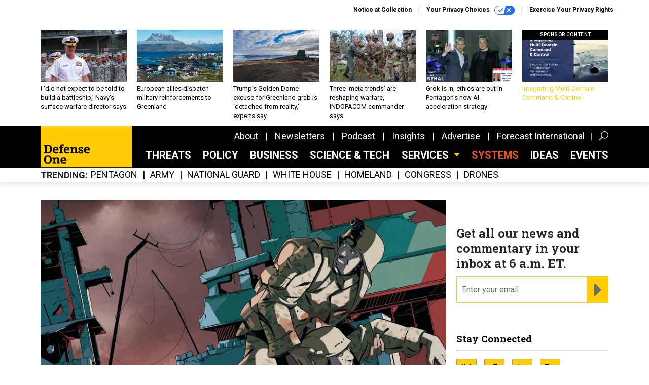

--- FILE ---
content_type: text/html; charset=utf-8
request_url: https://www.defenseone.com/ideas/2019/06/two-decades-war-have-eroded-morale-americas-troops/157364/?oref=defenseone_today_nl
body_size: 39974
content:



<!DOCTYPE html>
<html lang="en">
  <head>
    <meta charset="utf-8">
    <meta http-equiv="X-UA-Compatible" content="IE=Edge;chrome=1"/>
    <meta name="viewport" content="width=device-width, initial-scale=1.0, maximum-scale=1.0, shrink-to-fit=no">
    
    

    <link rel="apple-touch-icon" sizes="180x180" href="/apple-touch-icon.png">
    <link rel="icon" type="image/png" sizes="32x32" href="/favicon-32x32.png">
    <link rel="icon" type="image/png" sizes="16x16" href="/favicon-16x16.png">
    <link rel="manifest" href="/site.webmanifest">

    
      <!-- Google Tag Manager -->
<script>(function(w,d,s,l,i){w[l]=w[l]||[];w[l].push({'gtm.start':
new Date().getTime(),event:'gtm.js'});var f=d.getElementsByTagName(s)[0],
j=d.createElement(s),dl=l!='dataLayer'?'&l='+l:'';j.async=true;j.src=
'https://www.googletagmanager.com/gtm.js?id='+i+dl;f.parentNode.insertBefore(j,f);
})(window,document,'script','dataLayer','GTM-KG42JHK');</script>
<!-- End Google Tag Manager -->


    

    <meta name="google-site-verification" content="O-0li0EE8W7UlXELmgP5n5K4vcSIhmgtD44p1EytEIY" />

    <title>Two Decades of War Have Eroded the Morale of America’s Troops - Defense One</title>

    <meta name="keywords" content=""/>
    <meta name="description" content="After nearly 17 years of war, service members have seen plenty of patriotic displays but little public debate about why they’re fighting."/>

    
    <meta property="og:site_name" content="Defense One"/>

    <meta property="og:description" content="After nearly 17 years of war, service members have seen plenty of patriotic displays but little public debate about why they’re fighting."/>

    <meta property="og:title" content="Two Decades of War Have Eroded the Morale of America’s Troops"/>

    <meta property="og:url" content="https://www.defenseone.com/ideas/2019/06/two-decades-war-have-eroded-morale-americas-troops/157364/"/>

    <meta property="og:image" content="https://cdn.defenseone.com/media/img/cd/2019/05/30/klay-art/open-graph.jpg"/>

    <meta property="og:type" content="article"/>


    
    <meta property="fb:pages" content="145473812290416"/>
    <meta property="article:publisher" content="https://www.facebook.com/DefenseOne"/>
    <meta property="fb:admins" content="1563600116"/>
    <meta property="fb:app_id" content="1546266055584988"/>

    <script type="application/ld+json">
{"url": "https://www.defenseone.com", "@context": "http://schema.org", "@type": "Organization", "sameAs": ["https://www.facebook.com/DefenseOne", "https://x.com/DefenseOne/", "https://www.linkedin.com/company/defense-one/"], "name": "Defense One"}
</script>

    
      <script type="application/ld+json">
{"mainEntityOfPage": "https://www.theatlantic.com/magazine/archive/2018/05/left-behind/556844/", "dateModified": "2021-04-13T13:35:48", "description": "After nearly 17 years of war, service members have seen plenty of patriotic displays but little public debate about why they\u2019re fighting.", "publisher": {"@type": "Organization", "name": "The Atlantic"}, "headline": "Two Decades of War Have Eroded the Morale of America\u2019s Troops", "@context": "http://schema.org", "image": {"url": "https://cdn.defenseone.com/media/img/cd/2019/05/30/klay-art/route-fifty-lead-image.jpg?1627454007", "width": 1200, "@type": "ImageObject", "height": 550}, "author": {"url": "/voices/phil-klay/13776/", "@type": "Person", "name": "Phil Klay"}, "@type": "Article", "datePublished": "2019-06-01T08:00:00"}
</script>
    

    
      
        <meta name="twitter:description" content="After nearly 17 years of war, service members have seen plenty of patriotic displays but little public debate about why they’re fighting.">
      
        <meta name="twitter:image" content="https://cdn.defenseone.com/media/img/cd/2019/05/30/klay-art/860x394.jpg">
      
        <meta name="twitter:title" content="Two Decades of War Have Eroded the Morale of America’s Troops">
      
        <meta name="twitter:site" content="@defenseone">
      
        <meta name="twitter:creator" content="@philklay">
      
        <meta name="twitter:card" content="summary_large_image">
      
    

    
  
    <meta name="pubdate" content="2019-06-01T12:00:00+00:00"/>
  

  


    
      <link rel="canonical" href="https://www.theatlantic.com/magazine/archive/2018/05/left-behind/556844/"/>
    

    
<link rel="preconnect" href="https://fonts.googleapis.com">
<link rel="preconnect" href="https://fonts.gstatic.com" crossorigin>
<link href="https://fonts.googleapis.com/css2?family=Lobster&display=swap" rel="stylesheet">
<link href="https://fonts.googleapis.com/css?family=Roboto+Slab:600|Roboto:300,300i,400,400i,500,500i,700,700i,900&display=swap" rel="stylesheet">


    
    
    
    <link href="/static/base/third_party/bootstrap/bootstrap-4/css/base-bootstrap.css" rel="stylesheet" type="text/css"/>

    
  

<link rel="stylesheet" href="/static/compressed/django/css/defenseone-044306713067.css" type="text/css" />



    
    

    
        
  <script type="text/javascript">
    var _iub = _iub || {}; 
    _iub.cons_instructions = _iub.cons_instructions || []; 
    _iub.cons_instructions.push(
      ["init", {api_key: "Kleyk2TxzH1UC1k2Ura9GqSJR58ykXfE"}]);
    </script>
    <script type="text/javascript" src="https://cdn.iubenda.com/cons/iubenda_cons.js" async></script>



        
          
<script async type="text/javascript" src="https://securepubads.g.doubleclick.net/tag/js/gpt.js" class="_iub_cs_activate" data-iub-purposes="5"></script>
<script type="text/javascript">
  window.googletag = window.googletag || { cmd: [] };

  var GEMG = GEMG || {};
  (function(){
    GEMG.GPT = {
      ad_unit: '/617/defenseone.com/section_ideas/content/pid_157364',
      base_ad_unit: '/617/defenseone.com',
      targeting: {
        page: {
          
          'topics': ['commentary','personnel','strategy'],
          
          'post_id': ['157364'],
          
          'primary_category': ['ideas'],
          
          'categories': ['ideas'],
          
          'referring_domain': ['Typed/Bookmarked']
          
        },
        slot: {}
      }
    };
  })();
</script>

        

        

        <script type="text/javascript">
          var GEMG = GEMG || {};

          GEMG.STATIC_ROOT = "/static/";
          GEMG.NON_CDN_STATIC_URL = "/static/";

        </script>

        
  


<script type="text/javascript" src="/static/compressed/django/js/1b5edad5d83d.js"></script>


  <script async type="module" src="/static/base/js/frontend-lib/dist/app.js?v=20.25.0"></script>



        <script>
          svg4everybody({
              
          });
        </script>

      <!--[if IE]>
      <script type="text/javascript" src="/static/base/js/ie.js?v=20.25.0"></script>
      <![endif]-->

      
        
          

<!-- Global site tag (gtag.js) - Google Analytics -->
<script async src="https://www.googletagmanager.com/gtag/js?id=G-8BVRXK2JG5"></script>
<script>
  GEMG.GoogleAnalytics = (GEMG.GoogleAnalytics || {});
  GEMG.GoogleAnalytics.Base = (GEMG.GoogleAnalytics.Base || {});
  GEMG.GoogleAnalytics.Config = {"tracking_ga4_id": "G-8BVRXK2JG5", "tag_manager_id": "GTM-KG42JHK", "has_old_interstitial": false};

  window.dataLayer = window.dataLayer || [];
  function gtag(){dataLayer.push(arguments);}
  gtag('js', new Date());

  var oref = GEMG.URL.getUrlParam('oref');

  
    var params = {"site_section": "Ideas", "publish_weekday": 6, "topics": "commentary,personnel,strategy", "original_title": "Two Decades of War Have Eroded the Morale of America\u2019s Troops", "word_count": 7659, "date_published": "Jun 01, 2019 08:00 AM", "days_since_publication": 2423, "page_type": "post", "authors": "Phil Klay", "organization": "The Atlantic", "content_id": "post_manager.post.157364", "image_count": 0, "canonical_url": "https://www.theatlantic.com/magazine/archive/2018/05/left-behind/556844/"};
    params.custom_map = GEMG.GoogleAnalytics.Base.CUSTOM_MAP
    if (oref) {
      params.referring_module = oref;
    }
    gtag('config', 'G-8BVRXK2JG5', params);
  


</script>

        
      

      
        
          

<!-- Global site Chartbeat -->
<script type="text/javascript">
  (function() {
    /** CONFIGURATION START **/
    var _sf_async_config = window._sf_async_config = (window._sf_async_config || {});
    _sf_async_config.uid = 67132;
    _sf_async_config.domain = 'defenseone.com';
    _sf_async_config.flickerControl = false;
    _sf_async_config.useCanonical = true;
    _sf_async_config.useCanonicalDomain = true;
    _sf_async_config.sections = 'Ideas';
    _sf_async_config.authors = 'Phil Klay, The Atlantic';
    /** CONFIGURATION END **/
    function loadChartbeat() {
        var e = document.createElement('script');
        var n = document.getElementsByTagName('script')[0];
        e.type = 'text/javascript';
        e.async = true;
        e.src = '//static.chartbeat.com/js/chartbeat.js';
        n.parentNode.insertBefore(e, n);
    }
    loadChartbeat();
  })();
</script>
<script async src="//static.chartbeat.com/js/chartbeat_mab.js"></script>

        
      

      <script>
  !(function () {
    var analytics = (window.analytics = window.analytics || []);
    if (!analytics.initialize)
      if (analytics.invoked)
        window.console &&
          console.error &&
          console.error("Segment snippet included twice.");
      else {
        analytics.invoked = !0;
        analytics.methods = [
          "trackSubmit",
          "trackClick",
          "trackLink",
          "trackForm",
          "pageview",
          "identify",
          "reset",
          "group",
          "track",
          "ready",
          "alias",
          "debug",
          "page",
          "once",
          "off",
          "on",
          "addSourceMiddleware",
          "addIntegrationMiddleware",
          "setAnonymousId",
          "addDestinationMiddleware",
        ];
        analytics.factory = function (e) {
          return function () {
            var t = Array.prototype.slice.call(arguments);
            t.unshift(e);
            analytics.push(t);
            return analytics;
          };
        };
        for (var e = 0; e < analytics.methods.length; e++) {
          var key = analytics.methods[e];
          analytics[key] = analytics.factory(key);
        }
        analytics.load = function (key, e) {
          var t = document.createElement("script");
          t.type = "text/javascript";
          t.async = !0;
          t.src =
            "https://cdn.segment.com/analytics.js/v1/" +
            key +
            "/analytics.min.js";
          var n = document.getElementsByTagName("script")[0];
          n.parentNode.insertBefore(t, n);
          analytics._loadOptions = e;
        };
        analytics._writeKey = "SqXDnCf3smo2H8QrrDtPE0bT2O4AmcQP";
        analytics.SNIPPET_VERSION = "4.15.3";
        analytics.load("SqXDnCf3smo2H8QrrDtPE0bT2O4AmcQP");
      }
  })();
</script>


      
        <script async src="https://pub.doubleverify.com/dvtag/35293539/DV1478738/pub.js"></script>
        <script>
          window.onDvtagReady = function (callback, timeout = 750) {
           window.dvtag = window.dvtag || {}
           dvtag.cmd = dvtag.cmd || []
           const opt = { callback, timeout, timestamp: new Date().getTime() }
           dvtag.cmd.push(function () { dvtag.queueAdRequest(opt) })
           setTimeout(function () {
            const cb = opt.callback
            opt.callback = null
            if (cb) cb()
           }, timeout)
          }
        </script>
      
    

    

<script>
!function(f,b,e,v,n,t,s)
{if(f.fbq)return;n=f.fbq=function(){n.callMethod?
n.callMethod.apply(n,arguments):n.queue.push(arguments)};
if(!f._fbq)f._fbq=n;n.push=n;n.loaded=!0;n.version='2.0';
n.queue=[];t=b.createElement(e);t.async=!0;
t.src=v;s=b.getElementsByTagName(e)[0];
s.parentNode.insertBefore(t,s)}(window,document,'script',
'https://connect.facebook.net/en_US/fbevents.js');
fbq('init', '10155007044873614'); 
fbq('track', 'PageView');





</script>
<noscript>
 <img height="1" width="1" src="https://www.facebook.com/tr?id=10155007044873614&ev=PageView&noscript=1" style="display: none;"/>
</noscript>


    
    
<meta name="sailthru.author" content="Phil Klay"/>

<meta name="sailthru.date" content="2019-06-01T12:00:00Z"/>

<meta name="sailthru.description" content="After nearly 17 years of war, service members have seen plenty of patriotic displays but little public debate about why they’re fighting."/>



<meta name="sailthru.title" content="Two Decades of War Have Eroded the Morale of America’s Troops"/>

<meta name="sailthru.tags" content="channel-ideas,type-story,length-long,site-defenseone"/>

<meta name="sailthru.images.full" content="https://cdn.defenseone.com/media/img/cd/2019/05/30/klay-art/original.jpg"/>

<meta name="sailthru.images.thumb" content="https://cdn.defenseone.com/media/img/cd/2019/05/30/klay-art/sailthru-thumbnail.jpg"/>


    

    
  <script type="text/javascript">
    var disqus_shortname = 'unused';
    var disqus_identifier = 'post_157364';
    var disqus_url = 'https://www.defenseone.com/ideas/2019/06/two-decades-war-have-eroded-morale-americas-troops/157364/';
</script>

  <script>window.twttr = (function(d, s, id) {
  var js, fjs = d.getElementsByTagName(s)[0],
    t = window.twttr || {};
  if (d.getElementById(id)) return t;
  js = d.createElement(s);
  js.id = id;
  js.src = "https://platform.x.com/widgets.js";
  fjs.parentNode.insertBefore(js, fjs);

  t._e = [];
  t.ready = function(f) {
    t._e.push(f);
  };

  return t;
}(document, "script", "twitter-wjs"));</script>


  



    
      <script src="https://www.google.com/recaptcha/api.js" async defer></script>

    
  </head>

  <body class="no-js  post-page skybox-mobile-top">
    <script>
      
      document.body.className = document.body.className.replace("no-js ","");
    </script>

    
      <!-- Google Tag Manager (noscript) -->
<noscript><iframe src="https://www.googletagmanager.com/ns.html?id=GTM-KG42JHK"
height="0" width="0" style="display:none;visibility:hidden"></iframe></noscript>
<!-- End Google Tag Manager (noscript) -->


    

    
      
  



<aside class="interstitial js-interstitial interstitial-mobile-disabled">
  <div class="interstitial-ad-container ad-container">
    <header class="interstitial-ad-header">
      <img src="/static/defenseone/img/defense-one-logo.svg" class="interstitial-logo" alt="Defense One">
    </header>
    <div class="interstitial-ad-body">
      <div class="interstitial-ad-content">
        <div class="js-interstitial-desktop d-none d-xl-block">
          
<div
  
  class="ad ad-None" class="_iub_cs_activate" data-iub-purposes="5"
>
  <div class="ad-container">
    
    

  
    
      <script
        class="ad-stub ad-stub-desktop"
        data-ad-unit="/617/defenseone.com/welcome"
        data-ad-sizes="interstitial"
        
        
          data-ad-template="advert_slot_only"
        
        
          data-ad-targeting='cdc71f40-b501-48b8-84fc-211ea5d66326'
        
        
      >
      
        GEMG.GPT.targeting.slot['cdc71f40-b501-48b8-84fc-211ea5d66326'] = {
        
          'level': [
            '0'
          ]
        
        };
      
      </script>
    
  

  
    
      <noscript class="ad-noscript">
        
          <a href="https://pubads.g.doubleclick.net/gampad/jump?sz=interstitial&amp;c=872614183&amp;iu=%2F617%2Fdefenseone.com%2Fwelcome&amp;t=noscript%3Dtrue%26referring_domain%3DTyped%252FBookmarked%26level%3D0">
            <img src="https://pubads.g.doubleclick.net/gampad/ad?sz=interstitial&amp;c=872614183&amp;iu=%2F617%2Fdefenseone.com%2Fwelcome&amp;t=noscript%3Dtrue%26referring_domain%3DTyped%252FBookmarked%26level%3D0"/>
          </a>
        
      </noscript>
    
  


  </div>
</div>


        </div>

        <div class="js-interstitial-tablet d-none d-md-block d-xl-none">
          
<div
  
  class="ad ad-None" class="_iub_cs_activate" data-iub-purposes="5"
>
  <div class="ad-container">
    
    

  
    
      <script
        class="ad-stub ad-stub-tablet"
        data-ad-unit="/617/defenseone.com/welcome"
        data-ad-sizes="interstitial"
        
          data-ad-size-mapping="interstitial"
        
        
          data-ad-template="advert_slot_only"
        
        
          data-ad-targeting='b2851162-8a0a-4321-a176-cc0391b07103'
        
        
      >
      
        GEMG.GPT.targeting.slot['b2851162-8a0a-4321-a176-cc0391b07103'] = {
        
          'level': [
            '1'
          ]
        
        };
      
      </script>
    
  

  
    
      <noscript class="ad-noscript">
        
          <a href="https://pubads.g.doubleclick.net/gampad/jump?tile=1&amp;sz=interstitial&amp;c=265957718&amp;iu=%2F617%2Fdefenseone.com%2Fwelcome&amp;t=noscript%3Dtrue%26referring_domain%3DTyped%252FBookmarked%26level%3D1">
            <img src="https://pubads.g.doubleclick.net/gampad/ad?tile=1&amp;sz=interstitial&amp;c=265957718&amp;iu=%2F617%2Fdefenseone.com%2Fwelcome&amp;t=noscript%3Dtrue%26referring_domain%3DTyped%252FBookmarked%26level%3D1"/>
          </a>
        
      </noscript>
    
  


  </div>
</div>


        </div>

        <div class="js-interstitial-mobile d-md-none">
          
<div
  
  class="ad ad-None" class="_iub_cs_activate" data-iub-purposes="5"
>
  <div class="ad-container">
    
    

  
    
      <script
        class="ad-stub ad-stub-mobile"
        data-ad-unit="/617/defenseone.com/welcome"
        data-ad-sizes="block"
        
        
          data-ad-template="ad_plain"
        
        
          data-ad-targeting='3a97a6da-1f11-45b7-812d-f0c1c83f7ec0'
        
        
      >
      
        GEMG.GPT.targeting.slot['3a97a6da-1f11-45b7-812d-f0c1c83f7ec0'] = {
        
          'level': [
            '2'
          ]
        
        };
      
      </script>
    
  

  
    
      <noscript class="ad-noscript">
        
          <a href="https://pubads.g.doubleclick.net/gampad/jump?tile=2&amp;sz=300x250&amp;c=247286191&amp;iu=%2F617%2Fdefenseone.com%2Fwelcome&amp;t=noscript%3Dtrue%26referring_domain%3DTyped%252FBookmarked%26level%3D2">
            <img src="https://pubads.g.doubleclick.net/gampad/ad?tile=2&amp;sz=300x250&amp;c=247286191&amp;iu=%2F617%2Fdefenseone.com%2Fwelcome&amp;t=noscript%3Dtrue%26referring_domain%3DTyped%252FBookmarked%26level%3D2"/>
          </a>
        
      </noscript>
    
  


  </div>
</div>


        </div>
      </div>
    </div>
    <footer class="interstitial-ad-footer">
      <button class="interstitial-continue-btn js-interstitial-continue-btn">
        <span class="interstitial-continue-btn-text">
          Continue to the site<span class="interstitial-timer js-interstitial-timer"></span> <i class="fa fa-caret-right"></i>
        </span>
      </button>
    </footer>
  </div>
</aside>


    

    
  <script>
    var GEMG = window.GEMG || {};
    GEMG.Page = GEMG.Page || {};
    GEMG.Page.Config = {
    
        orefs: {
            infiniteScroll: "d1-next-story"
        },
        siteId: "d1_id"

    

    };
</script>

  <script>
    (function() {
      var interstitial = new D1.GPT.Interstitial();
      
  
    
        var suppressInterstitial = false;
      
  

      interstitial.init(suppressInterstitial);
    })();
  </script>


    
      <script>
  window.fbAsyncInit = function() {
    FB.init({
      appId      : '1546266055584988',
      autoLogAppEvents : true,
      xfbml      : true,
      version    : 'v2.11'
    });
  };

  (function(d, s, id){
     var js, fjs = d.getElementsByTagName(s)[0];
     if (d.getElementById(id)) {return;}
     js = d.createElement(s); js.id = id;
     js.src = "https://connect.facebook.net/en_US/sdk.js";
     fjs.parentNode.insertBefore(js, fjs);
   }(document, 'script', 'facebook-jssdk'));
</script>

    

    <a accesskey="S" class="accessibility" href="#main">Skip to Content</a>

    
      

<div class="iub-privacy container">
<div class="row justify-content-end">
    <ul class="iub-privacy-list">
        <li class="iub-privacy-divider iub-privacy-item">
            <button class="iub-privacy-link iubenda-cs-uspr-link">Notice at Collection</button>
        </li>
        <li class="iub-privacy-divider iub-privacy-item">
            <button class="iub-privacy-link iubenda-cs-preferences-link">
                Your Privacy Choices   <svg
    
    class="iub-privacy-icon"
    aria-hidden="true"
  >
    <use xlink:href="/static/base/svg/spritesheet.svg?v=20.25.0#icon-privacy-choice"/>
  </svg>
            </button>
        </li>
        <li class="iub-privacy-item"><a id="iub-privacy-rights-link" class="iub-privacy-link" href="https://www.govexec.com/exercise-your-rights/">Exercise Your Privacy Rights</a></li>
    </ul>
    </div>
</div>



    

    
  <section class="l-before-top-nav d-none d-md-block">

    
  <div class="l-spacing-1rem-up">
    



<div class="container">
  <div
    class="skybox row js-sky-earth-box"
    data-position="article-top"
    data-spritesheet="/static/base/svg/spritesheet.svg"
  >
    
      <div
        
          class="d-none d-md-block col-md-3 col-lg-2"
        
      >
        


<aside
  
    class="skybox-item"
  
>
  <a
    class="skybox-link"
    href="/policy/2026/01/i-did-not-expect-be-told-build-battleship-navys-surface-warfare-director-says/410692/?oref=d1-skybox-post"
    
  >
    

    <div class="skybox-image-container"><img class="skybox-img" src="https://cdn.defenseone.com/media/img/cd/2026/01/14/A_2023_photo_of_Rear_2500/261x157.jpg?1768431517" alt="A 2023 photo of Rear Adm. Derek Trinque at Royal Thai Fleet Headquarters in Thailand."/></div>
    

    <span class="skybox-text">I ‘did not expect to be told to build a battleship,’ Navy’s surface warfare director says</span>
  </a>
  
</aside>

      </div>
    
      <div
        
          class="d-none d-md-block col-md-3 col-lg-2"
        
      >
        


<aside
  
    class="skybox-item"
  
>
  <a
    class="skybox-link"
    href="/threats/2026/01/european-allies-dispatch-military-reinforcements-greenland/410697/?oref=d1-skybox-post"
    
  >
    

    <div class="skybox-image-container"><img class="skybox-img" src="https://cdn.defenseone.com/media/img/cd/2026/01/14/GettyImages_2185757412/261x157.jpg?1768433011" alt="Nuuk, Greenland, in August 2024."/></div>
    

    <span class="skybox-text">European allies dispatch military reinforcements to Greenland </span>
  </a>
  
</aside>

      </div>
    
      <div
        
          class="d-none d-md-block col-md-3 col-lg-2"
        
      >
        


<aside
  
    class="skybox-item"
  
>
  <a
    class="skybox-link"
    href="/threats/2026/01/trumps-golden-dome-excuse-greenland-grab-detached-reality-experts-say/410693/?oref=d1-skybox-post"
    
  >
    

    <div class="skybox-image-container"><img class="skybox-img" src="https://cdn.defenseone.com/media/img/cd/2026/01/14/7459704/261x157.jpg?1768430568" alt=" The Upgraded Early Warning Radar at Thule Air Base, Greenland, Aug. 10, 2022. "/></div>
    

    <span class="skybox-text">Trump’s Golden Dome excuse for Greenland grab is ‘detached from reality,’ experts say</span>
  </a>
  
</aside>

      </div>
    
      <div
        
          class="d-none d-lg-block col-lg-2"
        
      >
        


<aside
  
    class="skybox-item"
  
>
  <a
    class="skybox-link"
    href="/threats/2026/01/three-meta-trends-are-reshaping-warfare-indopacom-commander-says/410666/?oref=d1-skybox-post"
    
  >
    

    <div class="skybox-image-container"><img class="skybox-img" src="https://cdn.defenseone.com/media/img/cd/2026/01/13/9393371/261x157.jpg?1768346648" alt="Adm. Sam Paparo, head of U.S. Indo-Pacific Command, meets with U.S. Army 25th Infantry Division Artillery Brigade soldiers at Schofield Barracks, Hawaii, on Nov. 14, 2025. "/></div>
    

    <span class="skybox-text">Three ‘meta trends’ are reshaping warfare, INDOPACOM commander says</span>
  </a>
  
</aside>

      </div>
    
      <div
        
          class="d-none d-lg-block col-lg-2"
        
      >
        


<aside
  
    class="skybox-item"
  
>
  <a
    class="skybox-link"
    href="/policy/2026/01/grok-ethics-are-out-pentagons-new-ai-acceleration-strategy/410649/?oref=d1-skybox-post"
    
  >
    

    <div class="skybox-image-container"><img class="skybox-img" src="https://cdn.defenseone.com/media/img/cd/2026/01/13/Screenshot_2026_01_13_at_2.44.46PM/261x157.png?1768333698" alt="Defense Secretary Pete Hegseth and xAI CEO Elon Musk speak to SpaceX employees on Jan. 12, 2026, in Texas."/></div>
    

    <span class="skybox-text">Grok is in, ethics are out in Pentagon’s new AI-acceleration strategy</span>
  </a>
  
</aside>

      </div>
    
      <div
        
          class="d-none d-md-block col-md-3 col-lg-2"
        
      >
        


<aside
  
    class="skybox-item skybox-item-sponsored"
  
>
  <a
    class="skybox-link"
    href="/sponsors/2025/11/integrating-multi-domain-command-control/409088/?oref=d1-skybox-post"
    
  >
    
      <span class="skybox-label">sponsor content</span>
    

    <div class="skybox-image-container"><img class="skybox-img" src="https://cdn.defenseone.com/media/img/cd/2025/10/29/FI_Boeing_Research_Brief_Integrating_Multi_Domain_Command_Control_Cover_1200x550/261x157.png?1761778274" alt=""/></div>
    

    <span class="skybox-text">Integrating Multi-Domain Command &amp; Control </span>
  </a>
  
</aside>

      </div>
    

    <div class="owl-carousel skybox-carousel col-xs-12 d-md-none">
      
        <div class="skybox-carousel-item" data-internal-position="0">
          


<aside
  
    class="skybox-item"
  
>
  <a
    class="skybox-link"
    href="/policy/2026/01/i-did-not-expect-be-told-build-battleship-navys-surface-warfare-director-says/410692/?oref=d1-skybox-post"
    
  >
    

    <div class="skybox-image-container"><img class="skybox-img" src="https://cdn.defenseone.com/media/img/cd/2026/01/14/A_2023_photo_of_Rear_2500/261x157.jpg?1768431517" alt="A 2023 photo of Rear Adm. Derek Trinque at Royal Thai Fleet Headquarters in Thailand."/></div>
    

    <span class="skybox-text">I ‘did not expect to be told to build a battleship,’ Navy’s surface warfare director says</span>
  </a>
  
</aside>

        </div>
      
        <div class="skybox-carousel-item" data-internal-position="1">
          


<aside
  
    class="skybox-item"
  
>
  <a
    class="skybox-link"
    href="/threats/2026/01/european-allies-dispatch-military-reinforcements-greenland/410697/?oref=d1-skybox-post"
    
  >
    

    <div class="skybox-image-container"><img class="skybox-img" src="https://cdn.defenseone.com/media/img/cd/2026/01/14/GettyImages_2185757412/261x157.jpg?1768433011" alt="Nuuk, Greenland, in August 2024."/></div>
    

    <span class="skybox-text">European allies dispatch military reinforcements to Greenland </span>
  </a>
  
</aside>

        </div>
      
        <div class="skybox-carousel-item" data-internal-position="2">
          


<aside
  
    class="skybox-item"
  
>
  <a
    class="skybox-link"
    href="/threats/2026/01/trumps-golden-dome-excuse-greenland-grab-detached-reality-experts-say/410693/?oref=d1-skybox-post"
    
  >
    

    <div class="skybox-image-container"><img class="skybox-img" src="https://cdn.defenseone.com/media/img/cd/2026/01/14/7459704/261x157.jpg?1768430568" alt=" The Upgraded Early Warning Radar at Thule Air Base, Greenland, Aug. 10, 2022. "/></div>
    

    <span class="skybox-text">Trump’s Golden Dome excuse for Greenland grab is ‘detached from reality,’ experts say</span>
  </a>
  
</aside>

        </div>
      
        <div class="skybox-carousel-item" data-internal-position="3">
          


<aside
  
    class="skybox-item"
  
>
  <a
    class="skybox-link"
    href="/threats/2026/01/three-meta-trends-are-reshaping-warfare-indopacom-commander-says/410666/?oref=d1-skybox-post"
    
  >
    

    <div class="skybox-image-container"><img class="skybox-img" src="https://cdn.defenseone.com/media/img/cd/2026/01/13/9393371/261x157.jpg?1768346648" alt="Adm. Sam Paparo, head of U.S. Indo-Pacific Command, meets with U.S. Army 25th Infantry Division Artillery Brigade soldiers at Schofield Barracks, Hawaii, on Nov. 14, 2025. "/></div>
    

    <span class="skybox-text">Three ‘meta trends’ are reshaping warfare, INDOPACOM commander says</span>
  </a>
  
</aside>

        </div>
      
        <div class="skybox-carousel-item" data-internal-position="4">
          


<aside
  
    class="skybox-item"
  
>
  <a
    class="skybox-link"
    href="/policy/2026/01/grok-ethics-are-out-pentagons-new-ai-acceleration-strategy/410649/?oref=d1-skybox-post"
    
  >
    

    <div class="skybox-image-container"><img class="skybox-img" src="https://cdn.defenseone.com/media/img/cd/2026/01/13/Screenshot_2026_01_13_at_2.44.46PM/261x157.png?1768333698" alt="Defense Secretary Pete Hegseth and xAI CEO Elon Musk speak to SpaceX employees on Jan. 12, 2026, in Texas."/></div>
    

    <span class="skybox-text">Grok is in, ethics are out in Pentagon’s new AI-acceleration strategy</span>
  </a>
  
</aside>

        </div>
      
        <div class="skybox-carousel-item" data-internal-position="5">
          


<aside
  
    class="skybox-item skybox-item-sponsored"
  
>
  <a
    class="skybox-link"
    href="/sponsors/2025/11/integrating-multi-domain-command-control/409088/?oref=d1-skybox-post"
    
  >
    
      <span class="skybox-label">sponsor content</span>
    

    <div class="skybox-image-container"><img class="skybox-img" src="https://cdn.defenseone.com/media/img/cd/2025/10/29/FI_Boeing_Research_Brief_Integrating_Multi_Domain_Command_Control_Cover_1200x550/261x157.png?1761778274" alt=""/></div>
    

    <span class="skybox-text">Integrating Multi-Domain Command &amp; Control </span>
  </a>
  
</aside>

        </div>
      
    </div>

  </div>
</div>


  </div>


    <div class="js-article-top-ad js-top-ad advert-plain-gray">
      
<div
  
  class="ad ad-None" class="_iub_cs_activate" data-iub-purposes="5"
>
  <div class="ad-container">
    
    

  
    
      <script
        class="ad-stub ad-stub-desktop"
        data-ad-unit="/617/defenseone.com/section_ideas/content/pid_157364"
        data-ad-sizes="billboard,leaderboard"
        
        
        
          data-ad-targeting='63db1728-31d8-46f9-9b87-a4e3ab65af8f'
        
        
      >
      
        GEMG.GPT.targeting.slot['63db1728-31d8-46f9-9b87-a4e3ab65af8f'] = {
        
          'level': [
            '3'
          ],
        
          'topics': [
            'commentary',
          
            'personnel',
          
            'strategy'
          ],
        
          'post_id': [
            '157364'
          ],
        
          'keywords': [],
        
          'primary_category': [
            'ideas'
          ],
        
          'categories': [
            'ideas'
          ]
        
        };
      
      </script>
    
  

  
    
  


  </div>
</div>


      
<div
  
  class="ad ad-None" class="_iub_cs_activate" data-iub-purposes="5"
>
  <div class="ad-container">
    
    

  
    
      <script
        class="ad-stub ad-stub-tablet"
        data-ad-unit="/617/defenseone.com/section_ideas/content/pid_157364"
        data-ad-sizes="leaderboard"
        
          data-ad-size-mapping="tablet_top_ad"
        
        
        
          data-ad-targeting='69701300-844e-4da6-8b51-8ef71294d105'
        
        
      >
      
        GEMG.GPT.targeting.slot['69701300-844e-4da6-8b51-8ef71294d105'] = {
        
          'level': [
            '4'
          ],
        
          'topics': [
            'commentary',
          
            'personnel',
          
            'strategy'
          ],
        
          'post_id': [
            '157364'
          ],
        
          'keywords': [],
        
          'primary_category': [
            'ideas'
          ],
        
          'categories': [
            'ideas'
          ]
        
        };
      
      </script>
    
  

  
    
  


  </div>
</div>


    </div>

  </section>


    <div id="wrapper">
      <!-- homepage takeover -->
      
      
        

        
  

<div id="top-bar-placeholder">
  <header id="header" class="top-bar">
    <div class="container">
      <div class="row">
        <div class="col-12">

          <div class="top-bar-logo">
            <a href="/?oref=d1-nav" class="top-bar-logo-link">
              <div class="d-none d-md-block">
                <img src="/static/defenseone/img/defense-one-logo.svg" class="top-bar-logo-svg" alt="Defense One">
              </div>
              <div class="d-md-none">
                <img src="/static/defenseone/img/defense-one-logo-small.svg" class="top-bar-logo-small-svg" alt="Defense One">
              </div>
            </a>
          </div>

          <!-- closing <li> must be on same line -->
          <ul class="divided-links divided-links-nav-extra d-none d-xl-block js-secondary-nav-bar" id="nav-extra-links">
            <li class="divided-links-item">
              <a class="divided-links-link" href="/about/?oref=d1-nav">About</a>
            </li>
            <li class="divided-links-item">
              <a class="divided-links-link" href="/newsletters/?oref=d1-nav">Newsletters</a>
            </li>
              <li class="divided-links-item">
              <a class="divided-links-link" href="/topic/podcast/?oref=d1-nav">Podcast</a>
            </li>
            <li class="divided-links-item">
              <a class="divided-links-link" href="/insights/?oref=d1-nav">Insights</a>
            </li>
            <li class="divided-links-item">
              <a class="divided-links-link" href="https://about.govexec.com/connect/">Advertise</a>
            </li>
            <li class="divided-links-item">
              <a class="divided-links-link" href="https://dsm.forecastinternational.com/">Forecast International</a></li>
          </ul>

          

<div class="search-box">
  <button type="button" class="search-box-expand-btn icon-button">
      <svg
    
    class="search-box-mag-svg"
    
  >
    <use xlink:href="/static/base/svg/spritesheet.svg?v=20.25.0#icon-search"/>
  </svg>
  </button>
  <i class="fa fa-caret-up fa-3x"></i>
  <div class="search-box-inner">
    <form class="search-box-input-holder" action="/search/">
      <input class="search-box-input" type="text" name="q" placeholder="Search" required>
      <button type="submit" class="search-box-submit desktop">
          <svg
    
    class="search-box-submit-svg"
    
  >
    <use xlink:href="/static/base/svg/spritesheet.svg?v=20.25.0#icon-search"/>
  </svg>
      </button>
      <button type="submit" class="search-box-submit mobile">
          <svg
    
    class="search-box-submit-svg"
    
  >
    <use xlink:href="/static/base/svg/spritesheet.svg?v=20.25.0#icon-arrow-right-1b"/>
  </svg>
      </button>
    </form>
    <button type="button" class="search-box-close-btn icon-button">
        <svg
    
    class="search-box-close-svg"
    
  >
    <use xlink:href="/static/base/svg/spritesheet.svg?v=20.25.0#icon-close"/>
  </svg>
    </button>
  </div>
</div>


          <!-- hamburger menu on smaller sizes -->
          <button class="hamburger-menu-btn hamburger hamburger--squeeze d-xl-none" type="button">
            <span class="hamburger-box">
              <span class="hamburger-inner"></span>
            </span>
          </button>

        </div>
      </div>
    </div>
  </header>
</div>

<nav id="menu" class="menu">
  <div class="menu-inner">
    <div class="container">
      <div class="row">
        
  <div class="col-12">
    <ul class="menu-links menu-main-links">
      <li class="menu-link-item">
        <a class="menu-link" href="/threats/?oref=d1-nav">
          Threats
        </a>
      </li>
      <li class="menu-link-item">
        <a class="menu-link" href="/policy/?oref=d1-nav">
          Policy
        </a>
      </li>
      <li class="menu-link-item">
        <a class="menu-link" href="/business/?oref=d1-nav">
          Business
        </a>
      </li>
      <li class="menu-link-item">
        <a class="menu-link" href="/technology/?oref=d1-nav">
          Science &amp; Tech
        </a>
      </li>
      <li class="menu-link-item">
        <a class="menu-link defense-systems-link" href="/defense-systems/?oref=d1-nav">
          SYSTEMS
        </a>
      </li>
      <li class="menu-link-item">
        <a class="menu-link" href="/ideas/?oref=d1-nav">
          Ideas
        </a>
      </li>
      <li class="menu-link-item">
        <a class="menu-link" href="/events/?oref=d1-nav">
          Events
        </a>
      </li>
      <li class="menu-link-item">
        <a class="menu-link" href="/topic/army">
          Army
        </a>
      </li>
      <li class="menu-link-item">
        <a class="menu-link" href="/topic/navy">
          Navy
        </a>
      </li>
      <li class="menu-link-item">
        <a class="menu-link" href="/topic/marine-corps">
          Marine Corps
        </a>
      </li>
      <li class="menu-link-item">
        <a class="menu-link" href="/topic/air-force">
          Air Force
        </a>
      </li>
      <li class="menu-link-item">
        <a class="menu-link" href="/topic/space-force">
          Space Force
        </a>
      </li>
    </ul>
  </div>


        
  <div class="col-12">
    <div class="menu-divider"></div>
  </div>


        
  <div class="col-6 menu-site-links-grp">
    <ul class="menu-links menu-minor-links">
      <li class="menu-link-item sponsored-nav-link">
          <a class="menu-link" href="/about/?oref=d1-nav" target="_blank">About</a>
      </li>
      <li class="menu-link-item sponsored-nav-link">
          <a class="menu-link" href="/newsletters/?oref=d1-nav" target="_blank">Newsletters</a>
      </li>
        <li class="menu-link-item sponsored-nav-link">
          <a class="menu-link" href="/topic/podcast/?oref=d1-nav" target="_blank">Podcast</a>
      </li>
        <li class="menu-link-item sponsored-nav-link">
          <a class="menu-link" href="/insights/?oref=d1-nav" target="_blank">Insights</a>
      </li>
      <li class="menu-link-item sponsored-nav-link">
        <a class="menu-link" href="https://about.govexec.com/connect/" target="_blank">Advertise</a>
      </li>
      <li class="menu-link-item sponsored-nav-link">
        <a class="menu-link" href="https://dsm.forecastinternational.com/" target="_blank">DSM</a>
      </li>
    </ul>
  </div>


        
          <div class="col-12 d-md-none">
            <div class="menu-divider rule-dots-1 dots-0-blue"></div>
          </div>
        

        <div class="col-12 d-md-none menu-social-options">
          
  <ul class="social-options social-options-menu">
    <li class="social-options-item">
      <a href="https://www.facebook.com/DefenseOne" target="_blank">
          <svg
    
    class="social-options-svg"
    
  >
    <use xlink:href="/static/base/svg/spritesheet.svg?v=20.25.0#icon-facebook-2"/>
  </svg>
      </a>
    </li>
    <li class="social-options-item">
      <a href="https://x.com/DefenseOne/" target="_blank">
          <svg
    
    class="social-options-svg"
    
  >
    <use xlink:href="/static/base/svg/spritesheet.svg?v=20.25.0#icon-x-2"/>
  </svg>
      </a>
    </li>
    <li class="social-options-item">
      <a href="https://www.linkedin.com/company/defense-one/" target="_blank">
          <svg
    
    class="social-options-svg"
    
  >
    <use xlink:href="/static/base/svg/spritesheet.svg?v=20.25.0#icon-linkedin-2"/>
  </svg>
      </a>
    </li>
    <li class="social-options-item">
      <a href="/rss/all/" target="_blank">
          <svg
    
    class="social-options-svg"
    
  >
    <use xlink:href="/static/base/svg/spritesheet.svg?v=20.25.0#icon-rss-2"/>
  </svg>
      </a>
    </li>
  </ul>

        </div>

        
          <div class="col-12 d-md-none">
            <div class="menu-divider rule-dots-1 dots-0-blue"></div>
          </div>
        

        
          

<div class="col-12 iub-privacy-menu">
    <ul class="iub-privacy-list">
      <li class="iub-privacy-divider iub-privacy-item">
          <button class="iub-privacy-link iubenda-cs-uspr-link" id="iub-notice-at-collection-btn">Notice at Collection</button>
      </li>
      <li class="iub-privacy-item">
          <button class="iub-privacy-link iubenda-cs-preferences-link" id="iub-privacy-choices-btn">
              Your Privacy Choices   <svg
    
    class="iub-privacy-icon"
    aria-hidden="true"
  >
    <use xlink:href="/static/base/svg/spritesheet.svg?v=20.25.0#icon-privacy-choice"/>
  </svg>
          </button>
      </li>
      <li class="iub-privacy-rights-link"><a id="iub-privacy-rights-menu-link" class="iub-privacy-link" href="https://www.govexec.com/exercise-your-rights/">Exercise Your Privacy Rights</a></li>
    </ul>
  </div>

        
        

      </div>
    </div>
  </div>
</nav>



        
  <div id="bottom-bar-placeholder" class="d-none d-xl-block">
  <nav id="bottom-bar" class="bottom-bar bottom-bar-always-fixed">
    <div class="container">
      <div class="row">
        <div class="col-12">
          <ul class="bottom-bar-link-container">
            <li class="bottom-bar-link-item">
              <a class="bottom-bar-link" href="/threats/?oref=d1-nav">
                Threats
              </a>
            </li>
            <li class="bottom-bar-link-item">
              <a class="bottom-bar-link" href="/policy/?oref=d1-nav">
                Policy
              </a>
            </li>
            <li class="bottom-bar-link-item">
              <a class="bottom-bar-link" href="/business/?oref=d1-nav">
                Business
              </a>
            </li>
            <li class="bottom-bar-link-item">
              <a class="bottom-bar-link" href="/technology/?oref=d1-nav">
                Science &amp; Tech
              </a>
            </li>
            <li class="dropdown bottom-bar-link-item">
              <a
                class="dropdown-toggle bottom-bar-link"
                href="#"
                id="navbarDropdown"
                role="button"
                data-toggle="dropdown"
                aria-haspopup="true"
                aria-expanded="false"
              >
              Services
              </a>
              <div class="dropdown-menu" style="background-color: #000;" aria-labelledby="navbarDropdown">
                <a class="dropdown-item my-2 bottom-bar-link" href="/topic/army">Army</a>
                <a class="dropdown-item my-2 bottom-bar-link" href="/topic/navy">Navy</a>
                <a class="dropdown-item my-2 bottom-bar-link" href="/topic/marine-corps">Marine Corps</a>
                <a class="dropdown-item my-2 bottom-bar-link" href="/topic/air-force">Air Force</a>
                <a class="dropdown-item my-2 bottom-bar-link" href="/topic/space-force">Space Force</a>
              </div>
            </li>
            <li class="bottom-bar-link-item">
              <a class="bottom-bar-link defense-systems-link" href="/defense-systems/?oref=d1-nav">
                SYSTEMS
              </a>
            </li>
            <li class="bottom-bar-link-item">
              <a class="bottom-bar-link" href="/ideas/?oref=d1-nav">
                Ideas
              </a>
            </li>
            <li class="bottom-bar-link-item">
              <a class="bottom-bar-link" href="/events/?oref=d1-nav">
                Events
              </a>
            </li>
          </ul>
        </div>
      </div>
    </div>
  </nav>
</div>

  <div class="trending-bar d-none d-xl-block">
    <div class="container">
      <div class="row">
        <div class="col">
          <!-- closing </li> must be on same line -->
<ul class="divided-links divided-links-nav-trending js-trending-nav-bar">
  <li class="divided-links-item divided-links-item-title">Trending</li>
  
    <li class="divided-links-item">
      <a
        class="divided-links-link"
        href="/topic/pentagon/?oref=d1-nav-trending"
        
        
      >Pentagon</a></li>
  
    <li class="divided-links-item">
      <a
        class="divided-links-link"
        href="/topic/army/?oref=d1-nav-trending"
        
        
      >Army</a></li>
  
    <li class="divided-links-item">
      <a
        class="divided-links-link"
        href="/topic/national-guard/?oref=d1-nav-trending"
        
        
      >National Guard</a></li>
  
    <li class="divided-links-item">
      <a
        class="divided-links-link"
        href="/topic/white-house/?oref=d1-nav-trending"
        
        
      >White House</a></li>
  
    <li class="divided-links-item">
      <a
        class="divided-links-link"
        href="/topic/homeland/?oref=d1-nav-trending"
        
        
      >Homeland</a></li>
  
    <li class="divided-links-item">
      <a
        class="divided-links-link"
        href="/topic/congress/?oref=d1-nav-trending"
        
        
      >Congress</a></li>
  
    <li class="divided-links-item">
      <a
        class="divided-links-link"
        href="/topic/drones/?oref=d1-nav-trending"
        
        
      >Drones</a></li>
  
</ul>

        </div>
      </div>
    </div>
  </div>

        
  <div class="l-spacing-1rem-up">
    



<div class="container">
  <div
    class="skybox row js-sky-earth-box"
    data-position="article-top-mobile"
    data-spritesheet="/static/base/svg/spritesheet.svg"
  >
    <div class="skybox-mobile-post-carousel">
      <div id="skybox-mobile-post-item-container" class="skybox-mobile-post-item-container active2">
        
          
            <div class="skybox-mobile-post-column">
          
          <div class="skybox-mobile-post-item">
            


<aside
  
    class="skybox-item"
  
>
  <a
    class="skybox-link"
    href="/policy/2026/01/i-did-not-expect-be-told-build-battleship-navys-surface-warfare-director-says/410692/?oref=d1-skybox-post-mobile"
    
  >
    <span class="skybox-text">I ‘did not expect to be told to build a battleship,’ Navy’s surface warfare director says</span>
  </a>
  
</aside>

            <hr>
          </div>
          
        
          
          <div class="skybox-mobile-post-item">
            


<aside
  
    class="skybox-item"
  
>
  <a
    class="skybox-link"
    href="/threats/2026/01/european-allies-dispatch-military-reinforcements-greenland/410697/?oref=d1-skybox-post-mobile"
    
  >
    <span class="skybox-text">European allies dispatch military reinforcements to Greenland </span>
  </a>
  
</aside>

            <hr>
          </div>
          
            </div>
          
        
          
            <div class="skybox-mobile-post-column">
          
          <div class="skybox-mobile-post-item">
            


<aside
  
    class="skybox-item"
  
>
  <a
    class="skybox-link"
    href="/threats/2026/01/trumps-golden-dome-excuse-greenland-grab-detached-reality-experts-say/410693/?oref=d1-skybox-post-mobile"
    
  >
    <span class="skybox-text">Trump’s Golden Dome excuse for Greenland grab is ‘detached from reality,’ experts say</span>
  </a>
  
</aside>

            <hr>
          </div>
          
        
          
          <div class="skybox-mobile-post-item">
            


<aside
  
    class="skybox-item"
  
>
  <a
    class="skybox-link"
    href="/threats/2026/01/three-meta-trends-are-reshaping-warfare-indopacom-commander-says/410666/?oref=d1-skybox-post-mobile"
    
  >
    <span class="skybox-text">Three ‘meta trends’ are reshaping warfare, INDOPACOM commander says</span>
  </a>
  
</aside>

            <hr>
          </div>
          
            </div>
          
        
          
            <div class="skybox-mobile-post-column">
          
          <div class="skybox-mobile-post-item">
            


<aside
  
    class="skybox-item"
  
>
  <a
    class="skybox-link"
    href="/policy/2026/01/grok-ethics-are-out-pentagons-new-ai-acceleration-strategy/410649/?oref=d1-skybox-post-mobile"
    
  >
    <span class="skybox-text">Grok is in, ethics are out in Pentagon’s new AI-acceleration strategy</span>
  </a>
  
</aside>

            <hr>
          </div>
          
        
          
          <div class="skybox-mobile-post-item">
            


<aside
  
    class="skybox-item skybox-item-sponsored"
  
>
  <a
    class="skybox-link"
    href="/sponsors/2025/11/integrating-multi-domain-command-control/409088/?oref=d1-skybox-post-mobile"
    
  >
    <span class="skybox-text"><span>[SPONSORED]</span> Integrating Multi-Domain Command &amp; Control </span>
  </a>
  
</aside>

            <hr>
          </div>
          
            </div>
          
        
      </div>
      <svg id="skybox-mobile-left-arrow" class="skybox-icon">
        <use xlink:href="/static/base/svg/spritesheet.svg#icon-carrot-left"></use>
      </svg>
      <svg id="skybox-mobile-right-arrow" class="skybox-icon right">
        <use xlink:href="/static/base/svg/spritesheet.svg#icon-carrot-right"></use>
      </svg>
      <div class="skybox-mobile-post-carousel-dot-container"><div class="skybox-mobile-post-carousel-dot"></div><div class="skybox-mobile-post-carousel-dot"></div><div class="skybox-mobile-post-carousel-dot active"></div></div>
    </div>
  </div>
</div>


  </div>

      

      <main id="main" role="main" class="l-main">
        
  <div class="js-articles">
    
  






<article
  id="two-decades-war-have-eroded-morale-americas-troops-157364"
  class="content js-article"
  data-ad-unit="/617/defenseone.com/section_ideas/content/pid_157364"
  data-primary-category="ideas"
  data-categories="ideas"
  data-sailthru="{&quot;url&quot;: &quot;/ideas/2019/06/two-decades-war-have-eroded-morale-americas-troops/157364/&quot;, &quot;track_url&quot;: true, &quot;spider&quot;: true, &quot;horizon_domain&quot;: &quot;horizon.defenseone.com&quot;, &quot;tags&quot;: &quot;channel-ideas,type-story,length-long,site-defenseone&quot;}"
  data-suppress-drop-cap="False"
  data-topics="commentary,personnel,strategy"
  data-full-url="https://www.defenseone.com/ideas/2019/06/two-decades-war-have-eroded-morale-americas-troops/157364/"
  data-id="157364"
  data-title="Two Decades of War Have Eroded the Morale of America’s Troops"
  data-browser-title="Two Decades of War Have Eroded the Morale of America’s Troops - Defense One"
  data-url="/ideas/2019/06/two-decades-war-have-eroded-morale-americas-troops/157364/"
  data-authors="Phil Klay, The Atlantic"
>
  

  <div class="l-content-container-unconstrained-mobile">
    <div class="l-content-row"><div class="l-content-right-rail-companion"><header class=" content-header l-spacing-1rem l-spacing-1hrem-sm-up l-spacing-2rem-md-up l-spacing-2hrem-xl-up "><div class="content-image-container"><img
  
  class="lazy-img lazy-img-placeholder-24x11 content-image"
  src="[data-uri]"
  data-src="https://cdn.defenseone.com/media/img/cd/2019/05/30/klay-art/860x394.jpg?1627454007"
  
><noscript><img
      
      class="lazy-img lazy-img-fallback content-image"
      src="https://cdn.defenseone.com/media/img/cd/2019/05/30/klay-art/860x394.jpg?1627454007"
      
    ></noscript><script>
  $(function() {
    GEMG.HoverGroup.init({});
  });
</script></div><p class="content-caption-and-attribution"><span class="content-image-attribution">
                    Illustration: Attila Futaki; Coloring: Gregory GuilhaumondIllustration: Attila Futaki; Coloring: Gregory GuilhaumondIllustration: Attila Futaki; Coloring: Gregory Guilhaumond
                  </span></p></header></div><div class="l-content-right-rail"><div class="l-content-rail-item advert-placeholder advert-placeholder-tower"><div
  
  class="ad ad-None" class="_iub_cs_activate" data-iub-purposes="5"
><div class="ad-container"><script
        class="ad-stub ad-stub-desktop"
        data-ad-unit="/617/defenseone.com/section_ideas/content/pid_157364"
        data-ad-sizes="tower"
        
        
        
          data-ad-targeting='8450ebb6-8260-4500-9b7e-36bd423cfc3f'
        
        
      >
      
        GEMG.GPT.targeting.slot['8450ebb6-8260-4500-9b7e-36bd423cfc3f'] = {
        
          'level': [
            '5'
          ],
        
          'topics': [
            'commentary',
          
            'personnel',
          
            'strategy'
          ],
        
          'post_id': [
            '157364'
          ],
        
          'keywords': [],
        
          'primary_category': [
            'ideas'
          ],
        
          'categories': [
            'ideas'
          ]
        
        };
      
      </script></div></div><div
  
  class="ad ad-None" class="_iub_cs_activate" data-iub-purposes="5"
><div class="ad-container"><script
        class="ad-stub ad-stub-tablet"
        data-ad-unit="/617/defenseone.com/section_ideas/content/pid_157364"
        data-ad-sizes="tower"
        
        
        
          data-ad-targeting='368e73b7-488c-42bf-ad0e-2c88baf3aec7'
        
        
      >
      
        GEMG.GPT.targeting.slot['368e73b7-488c-42bf-ad0e-2c88baf3aec7'] = {
        
          'level': [
            '6'
          ],
        
          'topics': [
            'commentary',
          
            'personnel',
          
            'strategy'
          ],
        
          'post_id': [
            '157364'
          ],
        
          'keywords': [],
        
          'primary_category': [
            'ideas'
          ],
        
          'categories': [
            'ideas'
          ]
        
        };
      
      </script></div></div></div><div class="l-content-rail-item"></div><div class="l-content-rail-item"><aside class="newsletter-module-subscribe" data-controller="newsletter-module" data-newsletter-module-newsletter-survey-outlet=".newsletter-module-survey-modal" data-newsletter-module-input-error-class="has-danger"><div class="subscribe-title">
        Get all our news and commentary in your inbox at 6 a.m. ET.
      </div><p class="subscribe-text"></p><form class="newsletter-module-subscribe-form" action="/newsletter-subscribe-v2/" method="post" data-newsletter-module-target="form" data-action="newsletter-module#validate"><input type="hidden" name="source-signup" value="ge-rail-post" data-newsletter-module-target="sourceSignup" /><input type="hidden" name="newsletter_d1_today" value="on"/><div class="form-group"><label class="subscribe-label"><span class="sr-only">email</span><div class="input-group" data-newsletter-module-target="emailInputGroup"><input class="form-control form-control-lg" name="email" type="email" placeholder="Enter your email" required autocomplete="email" data-newsletter-module-target="email"><span class="input-group-append"><button class="btn btn-secondary" type="button" aria-label="Register for Newsletter (Opens a Dialog)" data-action="newsletter-module#validate"><i class="fa fa-caret-right fa-3x"></i><span class="sr-only">Register for Newsletter</span></button></span></div></label></div></form></aside><hr class="subscribe-hr"></div><div class="l-content-rail-item"><div class="social-media-icons-container"><div class="social-media-icons-header"><div class="rectangle-icon"></div><p>Stay Connected</p></div><div class="social-media-icons"><a href="https://x.com/DefenseOne/" target="_blank"><svg
    id="social-media-icons-x"
    class="social-media-icons-svg"
    
  ><use xlink:href="/static/base/svg/spritesheet.svg?v=20.25.0#icon-x-2"/></svg></a><a href="https://www.facebook.com/DefenseOne" target="_blank"><svg
    id="social-media-icons-facebook"
    class="social-media-icons-svg"
    
  ><use xlink:href="/static/base/svg/spritesheet.svg?v=20.25.0#icon-facebook-2"/></svg></a><a href="https://www.linkedin.com/company/defense-one/" target="_blank"><svg
    
    class="social-media-icons-svg"
    
  ><use xlink:href="/static/base/svg/spritesheet.svg?v=20.25.0#icon-linkedin-2"/></svg></a><a href="/rss/all/" target="_blank"><svg
    
    class="social-media-icons-svg"
    
  ><use xlink:href="/static/base/svg/spritesheet.svg?v=20.25.0#icon-rss-2"/></svg></a></div></div></div><div class="l-content-rail-item advert-placeholder advert-placeholder-block"><div
  
  class="ad ad-None" class="_iub_cs_activate" data-iub-purposes="5"
><div class="ad-container"><script
        class="ad-stub ad-stub-desktop"
        data-ad-unit="/617/defenseone.com/section_ideas/content/pid_157364"
        data-ad-sizes="block"
        
        
        
          data-ad-targeting='7e3b0268-b359-47ae-a82f-23c2b3a67f81'
        
        
      >
      
        GEMG.GPT.targeting.slot['7e3b0268-b359-47ae-a82f-23c2b3a67f81'] = {
        
          'level': [
            '7'
          ],
        
          'topics': [
            'commentary',
          
            'personnel',
          
            'strategy'
          ],
        
          'post_id': [
            '157364'
          ],
        
          'keywords': [],
        
          'primary_category': [
            'ideas'
          ],
        
          'categories': [
            'ideas'
          ]
        
        };
      
      </script></div></div><div
  
  class="ad ad-None" class="_iub_cs_activate" data-iub-purposes="5"
><div class="ad-container"><script
        class="ad-stub ad-stub-tablet"
        data-ad-unit="/617/defenseone.com/section_ideas/content/pid_157364"
        data-ad-sizes="block"
        
        
        
          data-ad-targeting='8c66d101-2f05-4843-bdd5-ad5dc37a0799'
        
        
      >
      
        GEMG.GPT.targeting.slot['8c66d101-2f05-4843-bdd5-ad5dc37a0799'] = {
        
          'level': [
            '8'
          ],
        
          'topics': [
            'commentary',
          
            'personnel',
          
            'strategy'
          ],
        
          'post_id': [
            '157364'
          ],
        
          'keywords': [],
        
          'primary_category': [
            'ideas'
          ],
        
          'categories': [
            'ideas'
          ]
        
        };
      
      </script></div></div></div><div class="l-content-rail-item"><!-- Insights & Reports Promo --><div class="promo promo-with-image js-insights-reports-module"><div class="promo-title">
      Insights & Reports
    </div><div class="promo-main-section"><div class="promo-insight-item" data-position="homepage-river"><a  href="/assets/quantum-computing-101-getting-ready-tomorrows-tech/portal/?oref=d1-sidebar-insights-reports" class="js-insights-reports-module-link"><img
  
  class="lazy-img lazy-img-placeholder-73x55 promo-lead-image"
  src="[data-uri]"
  data-src="https://cdn.defenseone.com/media/img/cd/2026/01/13/screenshot_2026_01_05_at_3.42.48pm/396x330.png?1768340256"
  
><noscript><img
      
      class="lazy-img lazy-img-fallback promo-lead-image"
      src="https://cdn.defenseone.com/media/img/cd/2026/01/13/screenshot_2026_01_05_at_3.42.48pm/396x330.png?1768340256"
      
    ></noscript><script>
  $(function() {
    GEMG.HoverGroup.init({});
  });
</script></a><div class="promo-text-box"><div class="promo-lead-title"><a  class="promo-lead-title-link js-insights-reports-module-link" href="/assets/quantum-computing-101-getting-ready-tomorrows-tech/portal/?oref=d1-sidebar-insights-reports">Quantum Computing 101: Getting Ready for Tomorrow’s Tech</a></div><div class="promo-lead-sponsor"><a  class="promo-lead-title-link js-insights-reports-module-link" href="/assets/quantum-computing-101-getting-ready-tomorrows-tech/portal/?oref=d1-sidebar-insights-reports">Presented By Palo Alto Networks </a></div><div class="promo-lead-button"><a  href="/assets/quantum-computing-101-getting-ready-tomorrows-tech/portal/?oref=d1-sidebar-insights-reports" class="promo-button js-insights-reports-module-link">
              Download Now
                <svg
    
    class="promo-link-icon"
    
  ><use xlink:href="/static/base/svg/spritesheet.svg?v=20.25.0#icon-arrow-right"/></svg></a></div></div></div><div class="promo-insight-item" data-position="homepage-river"><a  href="/assets/readiness-and-care-accelerating-defense-health-pla/portal/?oref=d1-sidebar-insights-reports" class="js-insights-reports-module-link"><img
  
  class="lazy-img lazy-img-placeholder-73x55 promo-lead-image"
  src="[data-uri]"
  data-src="https://cdn.defenseone.com/media/img/cd/2026/01/13/readiness_and_care/396x330.png?1768340301"
  
><noscript><img
      
      class="lazy-img lazy-img-fallback promo-lead-image"
      src="https://cdn.defenseone.com/media/img/cd/2026/01/13/readiness_and_care/396x330.png?1768340301"
      
    ></noscript><script>
  $(function() {
    GEMG.HoverGroup.init({});
  });
</script></a><div class="promo-text-box"><div class="promo-lead-title"><a  class="promo-lead-title-link js-insights-reports-module-link" href="/assets/readiness-and-care-accelerating-defense-health-pla/portal/?oref=d1-sidebar-insights-reports">Readiness and Care: Accelerating Defense Health Platforms</a></div><div class="promo-lead-sponsor"><a  class="promo-lead-title-link js-insights-reports-module-link" href="/assets/readiness-and-care-accelerating-defense-health-pla/portal/?oref=d1-sidebar-insights-reports">Presented By Google Cloud</a></div><div class="promo-lead-button"><a  href="/assets/readiness-and-care-accelerating-defense-health-pla/portal/?oref=d1-sidebar-insights-reports" class="promo-button js-insights-reports-module-link">
              Download Now
                <svg
    
    class="promo-link-icon"
    
  ><use xlink:href="/static/base/svg/spritesheet.svg?v=20.25.0#icon-arrow-right"/></svg></a></div></div></div></div></div></div><div class="promo-theme-image-only promo-container js-image-only-module"></div></div></div>
  </div>

  <div class="container js-trigger-set-current-post">
    
  <div class="ge-header">
    
      
        <div class="content-category content-category-ideas">
          <a href="/ideas/">Ideas</a>
        </div>
      
    
    
      <h1 class="content-title">
        Two Decades of War Have Eroded the Morale of America’s Troops
      </h1>
    

    
      <h2 class="content-subhed">After nearly 17 years of war, service members have seen plenty of patriotic displays but little public debate about why they’re fighting.</h2>
    

      <div class="content-byline-and-date text-center">
        

      <p class="content-byline d-xl-none">
        
          
            
              




<span class="authors-multiple-outer"><span class="authors-multiple"><a class='gemg-author-link' href='/voices/phil-klay/13776/?oref=d1-post-author?oref=rf-post-author'>Phil Klay</a></span><span class="author-organization"><span class="author-organization-sep">,<br/></span><a class="gemg-author-link" href="http://www.theatlantic.com/" target="_blank">The Atlantic</a></span></span>

            
          
        
      </p>

      
        <span class="content-byline-date-sep d-xl-none"> | </span>
      

      
        <div class="content-publish-date">
          <time datetime="2019-06-01T12:00:00+00:00">
            June 1, 2019
          </time>
        </div>
      
      </div>

      
  
    <ul class="content-topics tags">
      
        <li class="tags-item">
          <a class="tags-link highlight" href="/topic/commentary/?oref=d1-article-topics">
            <span class="highlight-inner highlight-inner-a">
              <span class="highlight-inner highlight-inner-b">
                <span class="highlight-inner highlight-inner-c">
                  Commentary
                </span>
              </span>
            </span>
          </a>
        </li>
      
        <li class="tags-item">
          <a class="tags-link highlight" href="/topic/personnel/?oref=d1-article-topics">
            <span class="highlight-inner highlight-inner-a">
              <span class="highlight-inner highlight-inner-b">
                <span class="highlight-inner highlight-inner-c">
                  Personnel
                </span>
              </span>
            </span>
          </a>
        </li>
      
        <li class="tags-item">
          <a class="tags-link highlight" href="/topic/strategy/?oref=d1-article-topics">
            <span class="highlight-inner highlight-inner-a">
              <span class="highlight-inner highlight-inner-b">
                <span class="highlight-inner highlight-inner-c">
                  Strategy
                </span>
              </span>
            </span>
          </a>
        </li>
      
    </ul>
  


      


<ul class="social-options social-options-post">
 <li class="social-options-item">
    <a href="https://x.com/share?url=https%3A%2F%2Fwww.defenseone.com%2Fideas%2F2019%2F06%2Ftwo-decades-war-have-eroded-morale-americas-troops%2F157364%2F&amp;text=Two+Decades+of+War+Have+Eroded+the+Morale+of+America%E2%80%99s+Troops&amp;via=DefenseOne" target="_blank">
        <svg
    
    class="social-options-svg"
    
  >
    <use xlink:href="/static/base/svg/spritesheet.svg?v=20.25.0#icon-x"/>
  </svg>
    </a>
  </li>
  <li class="social-options-item">
    <a href="http://www.linkedin.com/shareArticle?url=https%3A%2F%2Fwww.defenseone.com%2Fideas%2F2019%2F06%2Ftwo-decades-war-have-eroded-morale-americas-troops%2F157364%2F&amp;mini=true&amp;summary=After+nearly+17+years+of+war%2C+service+members+have+seen+plenty+of+patriotic+displays+but+little+public+debate+about+why+they%E2%80%99re+fighting.&amp;source=DefenseOne.com&amp;title=Two+Decades+of+War+Have+Eroded+the+Morale+of+America%E2%80%99s+Troops" target="_blank">
        <svg
    
    class="social-options-svg"
    
  >
    <use xlink:href="/static/base/svg/spritesheet.svg?v=20.25.0#icon-linkedin"/>
  </svg>
    </a>
  </li>
  <li class="social-options-item">
    <a href="https://www.facebook.com/dialog/feed?picture=https%3A%2F%2Fcdn.defenseone.com%2Fmedia%2Fimg%2Fcd%2F2019%2F05%2F30%2Fklay-art%2F860x394.jpg&amp;name=Two+Decades+of+War+Have+Eroded+the+Morale+of+America%E2%80%99s+Troops&amp;app_id=1546266055584988&amp;redirect_uri=https%3A%2F%2Fwww.defenseone.com&amp;link=https%3A%2F%2Fwww.defenseone.com%2Fideas%2F2019%2F06%2Ftwo-decades-war-have-eroded-morale-americas-troops%2F157364%2F&amp;display=popup&amp;description=After+nearly+17+years+of+war%2C+service+members+have+seen+plenty+of+patriotic+displays+but+little+public+debate+about+why+they%E2%80%99re+fighting." target="_blank">
        <svg
    
    class="social-options-svg"
    
  >
    <use xlink:href="/static/base/svg/spritesheet.svg?v=20.25.0#icon-facebook"/>
  </svg>
    </a>
  </li>
   <li class="social-options-item social-options-item-envelope">
    <a href="mailto:?body=After%20nearly%2017%20years%20of%20war%2C%20service%20members%20have%20seen%20plenty%20of%20patriotic%20displays%20but%20little%20public%20debate%20about%20why%20they%E2%80%99re%20fighting.%0A%0Ahttps%3A//www.defenseone.com/ideas/2019/06/two-decades-war-have-eroded-morale-americas-troops/157364/&amp;subject=Defense%20One%3A%20Two%20Decades%20of%20War%20Have%20Eroded%20the%20Morale%20of%20America%E2%80%99s%20Troops" target="_blank">
        <svg
    
    class="social-options-svg"
    
  >
    <use xlink:href="/static/base/svg/spritesheet.svg?v=20.25.0#icon-email"/>
  </svg>
    </a>
  </li>
  
</ul>


      <div class="js-content-sticky-visibility-reference"></div>
  </div>


    <div class="l-content-row l-relative">

      <div class="l-content-left-rail l-content-sticky-ignore">
        

        
          <div class="content-authors content-authors-no-image l-spacing-5rem-up l-content-rail-item ">
            
              
                
  




  




<div><a class="gemg-author-link" href="/voices/phil-klay/13776/?oref=d1-post-author">By Phil Klay</a></div><div class="author-title">Veteran of the U.S. Marine Corps and author of &quot;Redeployment&quot;</div>


              
            
          </div>
        

        
        

        
  
  <div class="content-publish-date">
      <time datetime="2019-06-01T12:00:00+00:00">
          June 1, 2019
      </time>
  </div>
  
  


<ul class="social-options social-options-post">
 <li class="social-options-item">
    <a href="https://x.com/share?url=https%3A%2F%2Fwww.defenseone.com%2Fideas%2F2019%2F06%2Ftwo-decades-war-have-eroded-morale-americas-troops%2F157364%2F&amp;text=Two+Decades+of+War+Have+Eroded+the+Morale+of+America%E2%80%99s+Troops&amp;via=DefenseOne" target="_blank">
        <svg
    
    class="social-options-svg"
    
  >
    <use xlink:href="/static/base/svg/spritesheet.svg?v=20.25.0#icon-x"/>
  </svg>
    </a>
  </li>
  <li class="social-options-item">
    <a href="http://www.linkedin.com/shareArticle?url=https%3A%2F%2Fwww.defenseone.com%2Fideas%2F2019%2F06%2Ftwo-decades-war-have-eroded-morale-americas-troops%2F157364%2F&amp;mini=true&amp;summary=After+nearly+17+years+of+war%2C+service+members+have+seen+plenty+of+patriotic+displays+but+little+public+debate+about+why+they%E2%80%99re+fighting.&amp;source=DefenseOne.com&amp;title=Two+Decades+of+War+Have+Eroded+the+Morale+of+America%E2%80%99s+Troops" target="_blank">
        <svg
    
    class="social-options-svg"
    
  >
    <use xlink:href="/static/base/svg/spritesheet.svg?v=20.25.0#icon-linkedin"/>
  </svg>
    </a>
  </li>
  <li class="social-options-item">
    <a href="https://www.facebook.com/dialog/feed?picture=https%3A%2F%2Fcdn.defenseone.com%2Fmedia%2Fimg%2Fcd%2F2019%2F05%2F30%2Fklay-art%2F860x394.jpg&amp;name=Two+Decades+of+War+Have+Eroded+the+Morale+of+America%E2%80%99s+Troops&amp;app_id=1546266055584988&amp;redirect_uri=https%3A%2F%2Fwww.defenseone.com&amp;link=https%3A%2F%2Fwww.defenseone.com%2Fideas%2F2019%2F06%2Ftwo-decades-war-have-eroded-morale-americas-troops%2F157364%2F&amp;display=popup&amp;description=After+nearly+17+years+of+war%2C+service+members+have+seen+plenty+of+patriotic+displays+but+little+public+debate+about+why+they%E2%80%99re+fighting." target="_blank">
        <svg
    
    class="social-options-svg"
    
  >
    <use xlink:href="/static/base/svg/spritesheet.svg?v=20.25.0#icon-facebook"/>
  </svg>
    </a>
  </li>
   <li class="social-options-item social-options-item-envelope">
    <a href="mailto:?body=After%20nearly%2017%20years%20of%20war%2C%20service%20members%20have%20seen%20plenty%20of%20patriotic%20displays%20but%20little%20public%20debate%20about%20why%20they%E2%80%99re%20fighting.%0A%0Ahttps%3A//www.defenseone.com/ideas/2019/06/two-decades-war-have-eroded-morale-americas-troops/157364/&amp;subject=Defense%20One%3A%20Two%20Decades%20of%20War%20Have%20Eroded%20the%20Morale%20of%20America%E2%80%99s%20Troops" target="_blank">
        <svg
    
    class="social-options-svg"
    
  >
    <use xlink:href="/static/base/svg/spritesheet.svg?v=20.25.0#icon-email"/>
  </svg>
    </a>
  </li>
  
</ul>

  
  
    <ul class="content-topics tags">
      
        <li class="tags-item">
          <a class="tags-link highlight" href="/topic/commentary/?oref=d1-article-topics">
            <span class="highlight-inner highlight-inner-a">
              <span class="highlight-inner highlight-inner-b">
                <span class="highlight-inner highlight-inner-c">
                  Commentary
                </span>
              </span>
            </span>
          </a>
        </li>
      
        <li class="tags-item">
          <a class="tags-link highlight" href="/topic/personnel/?oref=d1-article-topics">
            <span class="highlight-inner highlight-inner-a">
              <span class="highlight-inner highlight-inner-b">
                <span class="highlight-inner highlight-inner-c">
                  Personnel
                </span>
              </span>
            </span>
          </a>
        </li>
      
        <li class="tags-item">
          <a class="tags-link highlight" href="/topic/strategy/?oref=d1-article-topics">
            <span class="highlight-inner highlight-inner-a">
              <span class="highlight-inner highlight-inner-b">
                <span class="highlight-inner highlight-inner-c">
                  Strategy
                </span>
              </span>
            </span>
          </a>
        </li>
      
    </ul>
  





      </div>

      

    </div>
  </div>

  

  <div class="js-content">
    




































































<div class="container">
<div class="l-content-row l-relative">
<div class="l-content-left-rail"></div>
<div class="content-body wysiwyg l-content-well content-body-last wysiwyg-article">
<p>South of Fallujah’s Route Fran were hundreds of insurgents who’d spent months digging trench lines, emplacing roadside bombs, barricading streets, training with their weapons, reading the Koran, and watching videos of suicide bombers to inspire them for the fight to come. North of Route Fran were the roughly 1,000 men of 1st Battalion, 8th Marine Regiment, preparing themselves for the assault. Route Fran itself was a wide, four-lane highway. On November 9, 2004, the highway was wet—it’d rained the previous day—and the sky was gray and foreboding.</p><p>“You just know that this whole company crossing this road,” marine Justin Best later told a reporter, “someone’s gonna get hit.”</p><p>When crossing an open space like Fran, it’s important to have units in overwatch, shooting at locations from which the enemy might fire at you and your buddies. Most of the bullets expended in war aren’t intended to kill the enemy so much as to keep his head down while you maneuver your way to a place where you <i>can</i> kill him. It doesn’t always work. There were enough large buildings on either side of Fran that the marines could never hope to cover every window.</p><p>The marines started to cross—one platoon running at full speed, the others firing away, filling the sky above with bullets. Insurgents on the other side opened up as well, one of them hitting Sergeant Lonny Wells, a 29-year-old father of four children. The round tore through his leg and he pitched forward, falling to the ground. Wells, his mother later recalled, had wanted to join the military since he was young. She’d tell him, “Why don’t you try to be a model? You’ve got the looks.” And he’d reply, “Oh, Mom, I’m gonna be a marine.” Now he was facedown in the middle of an open highway in Fallujah, blood pooling around his body.</p><p>Gunnery Sergeant Ryan Shane, whose platoon had been providing covering fire, put down his rifle. As a senior leader, he wasn’t expected to be the one to recover Wells. Nevertheless, he ran out to the fallen marine, grabbed him by the drag strap on his body armor, and, along with one other marine, began tugging him to safety. After Shane took a few steps, a bullet slammed into his lower back, and he fell to the ground. Now there were two injured men facedown in the middle of the open highway, bleeding onto the wet pavement.</p><p>Everyone in overwatch had seen Wells fall, and they’d seen what had happened to Shane when he’d tried to help. They all must have known that the two injured men were now bait, that insurgents were waiting to fire on anyone else foolish enough to try to save their brothers. Naturally, marines being marines, two more of them ran out. Thanks to them, Shane would live, but they were too late for Wells. He bled to death.</p><h3>Related: <a href="https://www.defenseone.com/ideas/2019/01/shutdown-doing-lasting-damage-national-security/154217/?oref=d-dontmiss?oref=d1-related-article">The Shutdown Is Doing Lasting Damage to National Security</a></h3><h3>Related: <a href="https://www.defenseone.com/threats/2018/12/technology-making-warfare-cities-even-deadlier/153438/?oref=d1-related-article">Technology Is Making Warfare in Cities Even Deadlier</a></h3><h3>Related: <a href="https://www.defenseone.com/ideas/2019/02/isis-might-come-back-s-just-one-more-reason-get-out-syria/154973/?oref=d1-related-article">ISIS Might Come Back. That’s Just One More Reason to Get Out of Syria</a></h3><p>This is a common sort of war story. Every war provides them—young men and women risking and sometimes losing their lives in ways that provoke a kind of entranced awe. How, and why, do they do it? In America, we have a very particular set of answers. Driving through the South, outside of churches you’ll occasionally see a Fallen Soldier Battle Cross next to a sign bearing an image of Christ and a message: they both died for your freedom. Ronald Reagan once posed the author James Michener’s question about the heroes of the Korean War—“Where do we find such men?”—only to answer it with, “Well, we find them where we’ve always found them. They are the product of the freest society man has ever known.”</p><p>In this view, ours is a democratic courage, the purest reflection of the nature and quality of our society. Those men who rushed out under fire were formed by our civic body. Raised in our American democracy, with its love of liberty, strong civic institutions, and glorious past, those men would fight courageously as, in George Washington’s words, “Freemen” and not as “base hirelings and mercenaries.”</p><p>In turn, we, as members of that body from which they came, are to take heart from their example and commit ourselves with equal vigor to sustaining an American civil society that will continue to inspire such courage. When Abraham Lincoln stood at Gettysburg, he channeled what he claimed were the democratic impulses of the Union dead, urging the nation to rededicate itself with “increased devotion to that cause for which they gave the last full measure of devotion.” When Woodrow Wilson stood at the American cemetery in Suresnes, France, he channeled the same impulses in articulating what he called the “unspoken mandates of our dead.”</p><p>The fraternal bonds of combat have always been invoked to political ends. But as we stand on the edge of 17 years of war, these ends have become smaller, indeed almost pathetic. When Donald Trump addressed the widow of a fallen Navy seal in the middle of a speech to Congress in February 2017, he didn’t articulate a vision of American ideals, or outline our broader moral purpose in the world, but merely defended his claim that the raid in which the seal was killed had been a success, generating intelligence that would lead to more targets in the never-ending War on Terror. The president and the widow received rapturous applause. “He became president of the United States in that moment,” one political commentator on CNN said, arguing that the president’s deployment of the grieving widow was “unifying.” If it was, the blood of the fallen seal proved a weak glue, lasting little longer than the bipartisan applause that briefly filled the Capitol building.</p><p>“War will purify the political atmosphere,” one magazine argued on the eve of the War of 1812, America’s first great military disappointment. “All the public virtues will be refined and hallowed; and we shall again behold at the head of affairs citizens who may rival the immortal men of 1776.” In our era of constant war, something like the opposite is happening. Though the military currently enjoys stratospheric approval ratings—72 percent of Americans express a “great deal” or “quite a lot” of confidence in it—almost every other major institution of American life is in the red: 12 percent approval for Congress, 27 percent for newspapers, 40 percent for the Supreme Court, and 41 percent for organized religion. Meanwhile, 27 percent of Democrats and 36 percent of Republicans see the opposing party as a threat to the nation.</p><p>If the courage of young men and women in battle truly does depend on the nature and quality of our civic society, we should be very worried. We should expect to see a sickness spreading from our public life and into the hearts of the men and women who continue to risk their lives on behalf of a distracted nation. And when we look closely, that is exactly what we see: a sickness that all the ritualistic displays of support for our troops at sporting events and Veterans Day celebrations, and in the halls of Congress, can’t cure. Such tributes don’t begin to get at what “the last full measure of devotion” actually means on the ground, or what might be required to sustain it. The bonds of men in combat are far stranger, and perhaps more fragile, than our lofty rhetoric would suggest.</p><p>In 1999<b>,</b> Maurice Emerson Decaul was preparing to deploy overseas with a member of the Ku Klux Klan. Decaul, who is black, was a lance corporal in a Marine artillery battery. Because your average military unit is a cross section of American society, he might well have expected to work alongside a broad range of Americans—white kids from the Northern Virginia suburbs, Hispanic kids from small towns in New Mexico, children of Vietnamese refugees from rural Indiana. More surprising, though, was the West Virginia kid from a family so deep in the Klan that he showed up to the battery’s barracks with a hooded white robe packed in among his Marine Corps uniforms. I’ll call him “J.”</p><p>If Decaul had wanted to—if anybody in the unit had wanted to—he could have gotten J. booted out of the Corps. The Marines don’t tolerate hate groups, and the service regularly runs classes on how to spot gang and hate-group tattoos to help officers identify and remove their members. When General Robert B. Neller, the commandant of the Marine Corps, tweeted out a condemnation of racial hatred and extremism in the wake of last year’s neo-Nazi rally in Charlottesville, Virginia, he was giving voice to a policy that dated back to the 1980s. That policy was kicked into even higher gear after Timothy McVeigh, a Gulf War veteran, bombed the Alfred P. Murrah Federal Building, in Oklahoma City. As far as the military was concerned, men like J. didn’t just undermine unit cohesion and the moral character of the force, they were also a domestic terror threat. If somebody had notified the chain of command, or even left an anonymous note at the office of the unit lawyer, the unit would have investigated, and that would have been that. Such things, a military lawyer told me, are a pretty straightforward affair. But this is not what happened.</p><p>Instead, J.’s fellow marines observed him in training as they geared up for deployment. Even though it was pre-9/11, combat was a possibility. The previous unit to go on their planned deployment had ended up taking a detour to the Balkans. The leadership had impressed upon Decaul’s unit that they might be relying on their fellow marines for their lives. Which meant that Decaul and the rest of the black and Hispanic and Asian and Jewish kids might be relying on a Klansman, and not simply in a day-to-day, “Can I trust this guy at the office?” kind of way. The question before a deploying marine as he looks at his brothers and sisters is quite simple: <i>If I am, like Sergeant Wells and Gunny Shane, facedown and bleeding to death in the middle of an open highway as small-arms fire rages around me, will you run out to save my life?</i></p><p>This might seem like a lot to expect of J., but Decaul didn’t have any serious concerns. “I never felt like I couldn’t trust J. in combat,” Decaul told me, seeming a bit amazed by the words coming out of his mouth. “I never felt like J. didn’t know his job. In training, you see who you can trust. You see the guys who shy away. And, well, he wasn’t one of those guys.”</p><p>J. wasn’t the only racist marine that Decaul dealt with while in the Corps. Once, during mountain training—a famously austere experience that Decaul told me was worse than his time in Iraq—he’d had to care for a lance corporal on his fire team who had developed altitude sickness. Because Decaul was this guy’s noncommissioned officer, he helped the marine make his slow and painful way down the mountain. Midway through, they stopped to rest, and the young marine, perhaps out of an awkward sense of the gratitude his leader was owed, began telling Decaul about his family, and the racism he had been raised to believe in. It wasn’t an apology. It was something short of that—an openness, a moment of honesty without the kind of moral epiphany such moments are supposed to bring about. He didn’t attempt a racial reconcilement, he didn’t beg forgiveness for a past that included his family’s denial of Decaul’s basic equality. Decaul listened to the lance corporal, who was his marine and his responsibility, and then they continued down the mountain.</p><p>As a black man in America, Decaul could expect that being part of a national organization, be it the Marine Corps or any other, meant putting his shoulder to the wheel alongside the sort of people who in generations past had lynched and tortured men like himself. Nothing about this is just, but with a pragmatism that is common to members of the military, he accepted it and did his job. And he considered his unit’s relationship to J. in the context of that job.</p><p>Just before the battery deployed, its members threw a big, blowout barracks party. For those who have never gone to a barracks party, or been the officer on duty responsible for dealing with the chaos that follows one, imagine a frat party but with almost no women and even less common sense. “We were 19; there was this feeling that maybe we could die,” Decaul told me. “So fuck it, have fun, get that shit out of your system.”</p><p>One sergeant started proclaiming that he was Batman. When fellow marines called bullshit, the sergeant decided to prove the haters wrong by jumping off the third deck of the barracks. He broke both his legs. Apparently, he was not Batman. Another marine, a lance corporal, led a high-speed, lights-off drunk drive to raid another barracks. But what Decaul remembers most vividly from that night is seeing J. appear on the barracks’ catwalk in his Ku Klux Klan gear, hood and all.</p><p>Another black marine made a beeline over to the West Virginian Klansman. He got right in J.’s face while everybody else watched, wondering what was about to happen in this confrontation between a black marine and the embodiment of American white supremacy. “Hey,” he said, staring into J.’s eyes, “let me wear your Klan suit.” J. stripped off his robe and hood and handed them to the black marine, who put them on and began walking around the party in the Klan uniform, giving people high fives and cracking jokes.</p><p>Decaul now has a playwriting fellowship at Brown University, where he assures me that racial dialogue happens very differently than it did in the Corps. But thinking back, he told me, “No one, including me, was offended. Everyone thought it was hilarious.” The party continued, and the deployment followed without incident. The last Decaul heard of J. was recently, when he got a Facebook notification that J. wanted to “friend” him. “I turned him down,” Maurice told me. “I thought, <i>I’ve had enough of you, J</i>.”</p><p>Even given the youth of the marines; the fact that the power structure of the unit had a significant number of black Americans; that America is more accepting of white radicalism than black radicalism; and that marines are drawn like moths to a flame when it comes to the dangerous, the transgressive, and the darkly humorous, Decaul’s claim that no one was offended is hard to accept. There are limits, after all, and they should probably stop well short of accommodating the most brutal domestic-terrorist organization in American history.</p><p>Sometimes marines—not just white ones but also marines of color—like to paint the military as a color-blind institution where people are judged for their abilities and character and not by their race or background. “The Marines don’t have <i>any</i>race problems,” General Daniel “Chappie” James Jr., the first black four-star general, is claimed to have said. “They treat everybody like they’re black.” This isn’t true. The Americans who join the Corps bring with them the prejudices they inherited from American society. I heard some wild things in the military. Once, after going through the gas chamber, an exercise where marines in training are exposed to CS gas, my whole unit was outside, tears streaming from our faces, long gobbets of snot hanging from our noses, our skin burning, when the sergeant instructor went up to one of us and said, “Hey, candidate! You’re Jewish, right?” He pointed to the gas chamber and said, “You should go again. You’re used to it.” But whatever prejudices new marines bring to the Corps also get filtered through a powerful group identity that changes the contours of how people interact and what their values are.</p><p>The most straightforward case of this was the fight over whether to permit gay people to serve in the military. Before the Don’t Ask, Don’t Tell policy was implemented, the Rand Corporation researched what effect allowing gays in the military would have on unit readiness. The argument against allowing gay people to serve was that the average soldier had such antipathy to gay men and women that it would hurt morale, limit the amount of good old homoeroticism that combat units run on, and generally make soldiers feel uncomfortable around one another in the intimate conditions that service in the military entails. But Rand’s report, released in 1993, overwhelmingly concluded that this wouldn’t be a problem. Not because Rand didn’t find evidence of extreme homophobia in the military. I assure you, even a decade later, when I joined, such sentiments ran strong. The reason they didn’t matter was because interpersonal attraction—the qualities someone has that, under normal circumstances, make you want to spend time with them outside of work—had no reliable impact on unit effectiveness. In fact, high social cohesion could even hurt unit effectiveness, by shifting individuals’ priorities from the organizational to the social. Instead, the most important element was a shared commitment to a task. Emphasis on unity—rather than divisions along gender and race—as well as on the importance of the mission, was the crucial factor.</p><p>The reason it’s a band of brothers, and not a band of friends, is because you can fight all day long with your brother and still be willing to die for him. J. wasn’t the only misfit in Decaul’s unit. Decaul’s roommate was heavy into alcohol and hard drugs. “We used to get into fights all the time,” Decaul told me. “I’m talking about fistfights.” But the roommate’s peers didn’t get rid of him either, because out in the field the guy worked miracles on artillery pieces. The drug addict and the Klansman—both of whom should have been kicked out—were seen by their fellow marines as contributing members of the unit, useful to the task at hand.</p><p>When a threat is existential, the qualities you value in an individual shift. Marines like Decaul weren’t willing to work with a Klansman and a drug addict in spite of the fact that their lives might be on the line—they were willing to work with them <i>because</i> their lives were on the line. As the Corps saying goes, “You can trust a marine with your life, but not your money or your wife.”</p><p>The philosopher J. Glenn Gray, who served as an intelligence officer in World War II, marks this as the distinction between friendship and camaraderie. Friendship is a relationship between those who possess true emotional and intellectual affinity—they do not seek to lose their identity, but rather “find themselves in each other and thereby gain greater self-knowledge and self-possession.” Camaraderie, by contrast, is about submersion in a collective. The Russian writer Vasily Grossman, who covered the Battle of Stalingrad for the Red Army’s newspaper, considered this submersion to be the crucial component of battlefield success. In battle, he wrote, “I am we, I am the mass of infantry going into the attack, I am the supporting tanks and artillery, I am the flare lighting up our common cause.” Understanding how to manage this transition from the “frail, timid ‘I’ ” to the “gallant, intelligent ‘We’ ” was what Grossman considered “a key not only to the success of night-attacks by companies and battalions, but to the military success and failure of entire armies and peoples.”</p><p>These feelings are temporary—Gray later noted the awkwardness of WWII-veteran reunions where the old fellow feeling could be reignited only with the strong application of effort and alcohol—but they’re deeply powerful. For many people, they are the strongest and most intense feelings they’ll experience in their life. How often do you look at a group of 30 men and women and think, <i>Any one of the people in this room might be called to die for me</i>?</p><p>Which means, when talking about making a military unit effective, we’re not just talking about a grudging choice. We’re talking about holding out the chance for that peculiar love born of camaraderie, a love that can exist between men who in normal circumstances would have no reason to love each other, men who might not even deserve such love. It is perhaps, as Martin Luther King Jr. said, a “brutal solidarity,” but a solidarity nonetheless. That such a thing is even possible is in part thanks to the selfless character of the men and women who join the military, submit to the arduous training, and pledge to leave no one behind. But no less important is their commitment to something outside of the unit. They need a mission—one that is achievable, moral, and in keeping with the values of the society they represent and whose flag they wear on their uniform.</p><p>In the long term, the strength and legitimacy of the military will be a function of the perceived strength and legitimacy of the project it is supposed to represent. The clarity of purpose so central to bonding men in combat cannot emerge purely from the military itself. And in our current climate, after a decade and a half of multiple wars on multiple continents, the hope for such clarity is rotting away.</p><p>When I left the Corps, I was a firm believer in the mission, and I had cause to be. I had driven down Route Fran, past where Lonny Wells had died, past where many other marines had died, or lost limbs, or had their face burned beyond recognition. Roadside bombs, sniper attacks, ambushes—Fran had been a regular site of death and violence. But my time on Fran didn’t require much courage. I was there after Operation Alljah, which had cleared most of Fallujah’s insurgents and set up joint security stations with the cooperation of the local tribes. As we were driving past piles of rubble, buildings riddled with bullet holes, and young Iraqi children riding bikes, we saw something we didn’t expect. “Holy shit,” one marine said. “Is that … is that a bridal shop?”</p><p>And there it was, a newly opened bridal store, sitting on the edge of Fran. We couldn’t believe it. “A bridal shop on Fran,” another marine said, sighing. “Jesus.”</p><p>This was part of the much-heralded “success” of the surge, George W. Bush’s decision to increase troop presence in Iraq and commit to a strategy grounded in the new counterinsurgency field manual General David Petraeus put out in 2006. Scholars and military strategists are still debating the degree to which the shift in policy helped cause that year’s dramatic decline in violence, but for those of us on the ground, the connection was assumed.</p><p>Meanwhile, back home, a raucous debate about military policy was under way. When General Petraeus and Ryan Crocker, the ambassador to Iraq, came to testify before Congress in September 2007, the anti-war group MoveOn.org took out a full-page ad in <i>The New York Times </i>wondering whether Petraeus should be called “General Betray Us” and stating that he was “cooking the books for the White House.” Hillary Clinton, then a senator from New York, told Petraeus and Crocker that it took “a willing suspension of disbelief” to accept their reports; House Speaker Nancy Pelosi declared that the plan they proposed sounded like “a 10-year, at least, commitment to an open-ended presence and war”; and when Republican Senator John W. Warner asked whether the strategy in Iraq did anything to make America safer, he was told by Petraeus, “Sir, I don’t know, actually.” Two days later, President Bush gave a televised address to discuss what he saw as the progress in Iraq and to explain his rationale for a continued military commitment.</p><p>Hawks sometimes try to cast such debates as an affront to the troops. General John F. Kelly, a former marine and the current White House chief of staff, once gave a speech in which he declared that service members “hold in disdain those who claim to support them but not the cause that takes their innocence, their limbs, and even their lives.” But looking back, I realize that the cut and thrust of public debate were crucial in forming my own understanding of what our purpose was, and what success was supposed to look like. As a marine in Iraq’s Anbar province in 2007, I could turn on the TV and see the various benchmarks of success in Iraq—security, political reconciliation, diplomatic engagement, economic and essential services—being debated in Congress. The Bush administration’s claims were presented, attacked, defended, and presented again. The counterargument—that the gains of the surge were overstated and unlikely to achieve the broader political compromises essential for ensuring lasting stability in Iraq absent a large U.S. troop presence—received the same treatment. The sheer heat of the arguments, for or against, made clear that the policy, and our presence, mattered.</p><p>I returned from Iraq in 2008, and within a year the Corps was ramping up for Afghanistan. When Barack Obama announced a surge of troops there, we felt like we were being called to repeat the Iraq “miracle,” and suddenly marines around me were angling to get on a deployment. Anbar was too safe, too boring. The fighting was in Afghanistan. And maybe lightning could strike twice. Maybe counterinsurgency theory really worked. At one point, I asked a young lance corporal out on a field exercise how his unit was going to be successful once they arrived in Helmand province. I was expecting something along the lines of “By having a plan to kill everyone we meet.” Instead, he told me they’d be successful “through cultural effectiveness, Sir,” employing the language then being pushed down from his battalion commander, company commander, platoon commander, platoon sergeant, and squad leaders. It was a more hopeful time.</p><p>Instead of staying in and hunting for a deployment, I chose to get out of the Corps and go to grad school. In my first year there, while settling into a comfortable life in New York, I found out that one marine I had known, who’d volunteered for Afghanistan after I introduced him to a captain of a deploying unit, had died in the blast from a roadside bomb. I learned that a marine I’d worked with closely had been hit by an improvised explosive device and taken shrapnel to his eyes that left him partially blind. I took a bus down to Walter Reed to see him, only to arrive hours after he’d been transferred to the West Coast. He recovered well, stayed in the Corps, is now a gunnery sergeant, and has a false eye with the Marine Corps’ eagle-globe-and-anchor emblem for a pupil.</p><p>Iraq was unraveling, and Afghanistan wasn’t showing tremendous signs of progress. One Marine battalion fighting in Helmand province in 2010 and 2011 suffered worse losses than any Marine battalion in the previous 10 years of fighting. When asked by an embedded journalist what such sacrifices were for, the best that one of the sergeants in the battalion could muster was: “This war is stupid. Well, so what? Our country is in it.”</p><p>An Army friend of mine stationed in northern Afghanistan around this time wrote in a letter home, “There’s no point in even imagining an end state for all of this because there isn’t one—not through violence anyway.” The next year, 2012, I received an email from a buddy who described the remoteness of where he’d been sent; the lack of the comforts he’d known when he was in Iraq, which had better chow and more reliable resupply; and how his biggest problem wasn’t so much handling violence as “a maddeningly ambiguous environment with an ill-defined mission set they keep changing.” Marines in Afghanistan started telling a joke about their enemy: “We have the watches,” they’d say, “but they have the time.”</p><p>Meanwhile, those marines’ elected leaders were doing everything they could to avoid the kind of public discussion that would have clarified the mission those men and women were carrying out. As special operators and advisers were reintroduced to Iraq, the Obama administration repeatedly insisted that those troops didn’t count as “boots on the ground,” leading some veterans to joke that special operators must wear combat slippers. In July 2015, President Obama bragged at a fund-raiser, “We’ve ended two wars.” No wonder our troops were having difficulty articulating why they were fighting. Their commander in chief couldn’t even bring himself to admit that we were still at war.</p><p>The incoherence has deepened under President Trump. To ensure that victories against enemies like isis result in long-term stability and the suppression of new terrorist groups threatening our interests, the military has consistently articulated a vision of intergovernmental cooperation. That means cooperation among the Department of Defense, the intelligence community, the State Department, USAID, and other divisions that can provide humanitarian aid and development expertise. Former Secretary of Defense Robert M. Gates argued, “Without development we will not be successful in either Iraq or Afghanistan.” Even former Lieutenant General Michael Flynn, Trump’s short-tenured national-security adviser, called at one point for a “Marshall Plan for the Middle East.” But the Trump administration has shown little aptitude for or interest in such coordination and planning. In 2016, I had the opportunity to pose a question to then-candidate Trump at a televised veterans’ forum. I asked him about his plan for <i>after</i> the fall of isis. He didn’t have much of an answer, beyond the puzzling suggestion that we should “take the oil.”</p><p>Unsurprisingly, then, the current military leadership has, if anything, been more assertive about the necessity of non-DOD support than they were during the Obama years. James Mattis—who as the commander of Centcom famously told Congress in 2013 that if it cut funding to the State Department, “I need to buy more ammunition”—has continued to advocate for the importance of diplomacy during his time as secretary of defense. General Joseph L. Votel, the current commander of Centcom, has said, “There is a lot that the military can do, but it is extraordinarily important that our diplomats, our Department of State, our other development agencies, and others are involved in this process as well,” because if the United States doesn’t integrate military objectives with soft-power capabilities, “we risk creating space for our adversaries to achieve their strategic aims.”</p><p>Yet, in response to strong pressure from the DOD to fund nonlethal components of U.S. power, the Trump administration has proposed a 2019 budget that would cut State Department and USAID funding by 26 percent from the 2017 level, and would cut the Treasury Department’s international programs by 20 percent. Under former Secretary of State Rex Tillerson’s leadership, the State Department slowly bled close to 12 percent of its foreign-policy specialists; dozens of high-level positions remained unfilled; and retiring foreign-service officers told the press that morale has never been lower. In his speech last summer on Afghanistan policy, Donald Trump may have claimed that a “fundamental pillar of our new strategy is the integration of all instruments of American power—diplomatic, economic, and military—toward a successful outcome” and that “the brave defenders of the American people will have the necessary tools and rules of engagement to make this strategy work,” but his administration has supplied few of the tools his own military leaders say are crucial to the mission.</p><p>Without a real integration of all instruments of American power, our recent military successes could potentially leave us no better off than we were after our military victory over al-Qaeda in Iraq. Believing the mission complete, the Obama administration followed those successes by limiting diplomatic engagement with Iraq, planning sharp cuts in civilian programs, and slashing economic assistance. A few years later the country was ripe for the rise of a new threat, which came in the form of isis. When we create a vacuum, something fills it. As Denise Natali, the director of the Center for Strategic Research, has pointed out, following the victory against isis in Mosul, militias backed by Iran’s Islamic Revolutionary Guard Corps filled some of the void in services left by both Baghdad and the international community, and managed to recruit not only among Shia Muslims but even among Sunnis. In other words, simply by emphasizing the sort of soft power the current administration disdains, Iranian-backed militias are seeking to turn American and Iraqi tactical successes into Iranian strategic victories.</p><p>Meanwhile, the Trump administration has expanded lethal counterterrorism operations in Yemen, Pakistan, and Somalia—more than quintupling the number of such operations during the final six months of the Obama presidency. But an onslaught of counterterror raids does not make a policy. As General Votel, who led Special Operations Command from 2014 to 2016, has noted, “We’ve been doing this long enough to know that leaders are killed, and we’ve killed plenty of them. And there’s always somebody who is going to step up into those positions.” People in the national-security community sometimes refer to these sorts of raids as “mowing the grass,” which brings to mind the old infantryman’s riddle, “What makes the grass grow?” The answer: blood.</p><p>One would think that almost 17 years of war would have taught the American people and their elected leaders the limits of a strategy that focuses only on the use of military force without a broader endgame, but in fact we have moved in the opposite direction. Now we have a government that seeks to wage war without even the slightest interest in committing to precisely those efforts that our own military leaders insist are essential for victory. In June, Defense Secretary Mattis bluntly told Congress what the troops had known for years: “We are not winning in Afghanistan right now.” Of course not. We don’t want to win. We just want to take scalps.</p><p>“Tough love in the Marine Corps. That’s why I love the Corps so much. It’s the only place I was ever loved. Tough love, but still.”</p><p>Gunnery Sergeant Maxwell paced down the squad bay, with all of us young officer candidates standing at the position of attention, ready for inspection. This was 2004. The United States was fighting two wars—in Iraq and in Afghanistan. If we became Marine officers, we’d probably head to one or the other. Hopefully Iraq—Afghanistan didn’t seem to have much going on. But first we had to get through Gunny Maxwell’s inspection.</p><p>“You gotta deal with a lot of messed-up kids in the Marine Corps,” he was saying. “They come from bad families, never got no love. Gotta give ’em tough love. That’s why we’re so hard on you.”</p><p>Gunny Maxwell was huge. Memory always adds a few inches to the sergeant instructors who tormented you during officer-candidates school, but he was definitely much taller than average. I’m 6 foot 1, and as I stood at attention in front of Maxwell, my eyes didn’t quite meet his chin.</p><p>More than his physicality, though, he had an intensity that seemed less put-on, less of an act than most of the other sergeant instructors’. Maxwell loved the Corps passionately. “The Marine Corps is the best doggone fighting force in the world,” he told us once. “No—the best fighting force in the universe. Because if any doggone aliens come and try to mess with us, we’ll fuck them up too.” He wanted us ready for conflict, whether our enemies were al-Qaeda, extraterrestrials, or “doggone pinko Red communist lefto Democrats.”</p><p>Even to the lefto Democrats in the squad bay, this was an appealingly simple view: Just point us at the enemy. Sadly, the wars we’d end up fighting over the next decade and a half would be far murkier, and far more morally bruising, than your average Hollywood alien invasion. In June, the West Point graduate Fred Wellman went on Twitter to vent after having received what turned out to be a false report of a massacre in a small Iraqi town he’d visited in April 2003. He started by listing the people he’d worked with who had been touched by violence: an interpreter who’d been beheaded on video in 2004; a doctor who’d been blown up in 2006 and lost both his legs only to return to work in the clinic Wellman had helped build, and who would be killed by militants there in 2011 after the withdrawal of U.S. forces. Then he wrote:</p><blockquote>At this point nearly every Iraqi I worked with over three tours has been murdered … If someone knows a way I should process that I’m open to it but right now I’m just in shock at the brutality of war. I wish the leaders who claim to have balls because they send men like me to war actually felt the weight of dozens of deaths like me.</blockquote><p>Later Wellman would learn the truth—instead of a massacre, four members of the Iraqi security forces had been killed. When it comes to a small town that spent time under occupation by isis, this is what counts as joyous news.</p><p>Wellman has nevertheless maintained a typically pragmatic, military approach to his service, which spanned 22 years, multiple wars, and presidents of both parties. When questioned recently by a Trump supporter as to why the Iraq War was worth the cost and loss of American life, Wellman responded, “As an old soldier I’m not one to be for or against the war I fought. I was ordered to go. I did it. My kid got orders. He went.”</p><p>Is this enough to sustain a military—an iron sense of duty to a country unwilling to grapple seriously with the suffering caused by its mismanaged wars? Gunny Maxwell’s certain projection of battlefield success has aged poorly in the intervening decade, and though our nation continues to produce men like Wellman, morale is hard to sustain when the burdens of war are shouldered by a few.</p><p>I’ve often heard veterans wish for a draft, for something that would drag more Americans into orbit around the dark star that is the country’s constant exercise of military power. The Founders of the republic originally wanted to force Congress to vote every two years just to keep a standing Army; these days Congress won’t even permit a vote to replace an Authorization for the Use of Military Force that was passed prior to the Iraq War and that we are now using to justify fighting against groups that didn’t even exist back then.</p><p>For the military men and women overseas looking to explain why they’re risking their lives, they have no public debate to refer to, no clear benchmarks of success being endlessly dissected and analyzed in Congress and on TV, as happened in 2007. Nor is there even clear guidance from the commander in chief, who one month rolls out an escalation in Afghanistan with the express purpose of increasing military pressure on the Taliban to motivate them to engage in a political settlement, and then a few months later announces that he’s uninterested in negotiations and doesn’t “see any talking taking place.” Can service members maintain a sense of purpose when nobody—not the general public, or the Congress elected to represent them, or the commander in chief himself—seems to take the wars we’re fighting seriously?</p><p>Our military is a major part of who we are as a country; it is the force that has undergirded the post–World War II international order. Being an American means being deeply implicated in that, for good or for ill. But as Wellman’s response to his war suggests, the solution to our current dead end doesn’t lie within the military itself. The military can’t set its own goals, can’t determine its own budget or which ideals it fights and dies for, and can’t decide how its losses will be honored, dishonored, or appropriated after the fact. So while America as a whole chooses to express its love for its military in gooey, substance-free displays, our military waits, perhaps hopelessly, for a coherent national policy that takes the country’s wars seriously.</p><p>What would such a thing look like? It would probably look like rescinding the open-ended Authorization for the Use of Military Force and making the president regularly go before Congress to explain where and why he was putting troops in harm’s way, what resources the mission required, and what the terms of success were. It would look like every member of Congress carrying out his or her constitutionally mandated duty to provide oversight of our military adventures by debating and then voting on that plan. It would look like average Americans taking part in that debate, and scorning anyone who tried to tell them they couldn’t. It would look like average Americans rolling their eyes in disgust when our leaders tell us we’re not at war while American troops are risking their lives overseas, or claim that Americans must support the wars their country engages in if they want to support the troops, or when a press secretary argues that anyone who questions the success of a military raid in which a service member died “owes an apology” to that fallen soldier. It would look like our politicians letting the fallen rest in peace, rather than propping up their corpses for political cover. And when service members die overseas in unexpected places, such as the four killed in Niger last year, it would look like us eschewing the easy symbolic debates about whether our president is disrespecting our troops by inartfully offering condolences or whether liberals are disrespecting our troops by seizing upon those inartful condolences for political gain. It would look like us instead having a longer and harder conversation about the mission we are asking soldiers to perform, and whether we are doing them the honor of making sure it’s achievable.</p><p>In short, it would look like Americans as a whole doling out a lot fewer cheap, sentimental displays of love for our troops, and doubling down on something closer to Gunny Maxwell’s “tough love”—a love that means zeroing in on our country’s faults and failures.</p><p>If we don’t,<b> </b>then at some point the bottom will drop out. Morale is a hard thing to measure, but plenty of indicators suggest that it’s been falling. Ninety-one percent of troops called their quality of life good or excellent in a survey done by the <i>Military Times</i> back in 2009, when the downturn in violence in Iraq and a new strategy in Afghanistan still held out a promise of victory; by 2014 that had fallen to only 56 percent, with intentions to reenlist dropping from 72 to 63 percent. Recruiting is also down. For the past three decades, the military has generally accepted about 60 percent of applicants. In recent years that figure has been closer to 70 percent and is climbing. And the active-duty force is getting worn out. When I was in, I was impressed to meet guys with five deployments under their belts. Now I meet guys who have done eight, or nine, or 10. The situation is particularly bad within the Special Operations community. Last year Special Operations Command deployed troops to 149 countries; some operators cycled in and out of deployments at what General Raymond Thomas called the “unsustainable” pace of six months overseas, six months at home. I recently met an Army ranger who’d done seven deployments. He was on a stateside duty, and told me that when he and his wife realized that he’d be home for two years straight, it freaked them out a bit. They loved each other, and had three kids, but had never spent two solid years together without one of them going on a deployment. This is too much to ask, especially for ongoing wars with no end in sight. Theresa Whelan, the principal deputy assistant secretary of defense for homeland defense and global security, recently told the House Armed Services Committee that the Special Operations community has “had to eat our young … [and] mortgaged our future” to keep going.</p><p>Day by day, that mortgaged future creeps closer. When it arrives, who is going to sign up for a vague and hopeless mission? How do you motivate men and women to fight and die for a cause many of them don’t believe in, and whose purpose they can’t articulate? What happens to the bonds between men and women in combat, and to the bonds between soldiers and the citizenry for whom they fight, when we fail as a nation to treat our wars as a collective responsibility, rather than the special mission of a self-selected few?</p><p>Without a political leadership that articulates and argues for a mission and objective worth dying for, it’s no surprise that soldiers sometimes stop caring about the mission altogether. A sergeant who deployed to the Korengal Valley, in Afghanistan, told me that by the end of his deployment, he had purposely adopted a defensive posture, sacrificing mission for safety at every opportunity he could. This is reminiscent of what one officer said of the later stages of the Vietnam War: “The gung-ho attitude that made our soldiers so effective in 1966, ’67, was replaced by the will to survive.” It’s not that those troops lacked courage, but that the ends shifted. “We fought for each other,” I’ve heard plenty of veterans claim about their time in service, and no wonder. If your country won’t even resource the wars with what its own generals say is necessary for long-term success, what else is there to fight for? But if you think the mission your country keeps sending you on is pointless or impossible and that you’re only deploying to protect your brothers and sisters in arms from danger, then it’s not the Taliban or al-Qaeda or isis that’s trying to kill you, it’s America.</p><p><small><i>This article appears in the May 2018 print edition of <em>The Atlantic</em> with the headline “Left Behind.”</i></small><svg class="content-tombstone">
<use xlink:href="/static/base/svg/spritesheet.svg#icon-d1-logo-tiny"></use>
</svg></p></div></div>
</div>

    
  

    
  

    
  </div>

  
    <div class="container">
      <div class="l-content-row">
        

        

        
  <div class="content-sep horizontal-0 rule-sep l-content-well js-article-bottom-reference"></div>


        <div class="share-this l-content-well js-social-container">
          <span class="share-this-text">Share This:</span><ul class="social-options social-options-post"><li class="social-options-item"><a href="https://x.com/share?url=https%3A%2F%2Fwww.defenseone.com%2Fideas%2F2019%2F06%2Ftwo-decades-war-have-eroded-morale-americas-troops%2F157364%2F&amp;text=Two+Decades+of+War+Have+Eroded+the+Morale+of+America%E2%80%99s+Troops&amp;via=DefenseOne" target="_blank"><svg
    
    class="social-options-svg"
    
  ><use xlink:href="/static/base/svg/spritesheet.svg?v=20.25.0#icon-x"/></svg></a></li><li class="social-options-item"><a href="http://www.linkedin.com/shareArticle?url=https%3A%2F%2Fwww.defenseone.com%2Fideas%2F2019%2F06%2Ftwo-decades-war-have-eroded-morale-americas-troops%2F157364%2F&amp;mini=true&amp;summary=After+nearly+17+years+of+war%2C+service+members+have+seen+plenty+of+patriotic+displays+but+little+public+debate+about+why+they%E2%80%99re+fighting.&amp;source=DefenseOne.com&amp;title=Two+Decades+of+War+Have+Eroded+the+Morale+of+America%E2%80%99s+Troops" target="_blank"><svg
    
    class="social-options-svg"
    
  ><use xlink:href="/static/base/svg/spritesheet.svg?v=20.25.0#icon-linkedin"/></svg></a></li><li class="social-options-item"><a href="https://www.facebook.com/dialog/feed?picture=https%3A%2F%2Fcdn.defenseone.com%2Fmedia%2Fimg%2Fcd%2F2019%2F05%2F30%2Fklay-art%2F860x394.jpg&amp;name=Two+Decades+of+War+Have+Eroded+the+Morale+of+America%E2%80%99s+Troops&amp;app_id=1546266055584988&amp;redirect_uri=https%3A%2F%2Fwww.defenseone.com&amp;link=https%3A%2F%2Fwww.defenseone.com%2Fideas%2F2019%2F06%2Ftwo-decades-war-have-eroded-morale-americas-troops%2F157364%2F&amp;display=popup&amp;description=After+nearly+17+years+of+war%2C+service+members+have+seen+plenty+of+patriotic+displays+but+little+public+debate+about+why+they%E2%80%99re+fighting." target="_blank"><svg
    
    class="social-options-svg"
    
  ><use xlink:href="/static/base/svg/spritesheet.svg?v=20.25.0#icon-facebook"/></svg></a></li><li class="social-options-item social-options-item-envelope"><a href="mailto:?body=After%20nearly%2017%20years%20of%20war%2C%20service%20members%20have%20seen%20plenty%20of%20patriotic%20displays%20but%20little%20public%20debate%20about%20why%20they%E2%80%99re%20fighting.%0A%0Ahttps%3A//www.defenseone.com/ideas/2019/06/two-decades-war-have-eroded-morale-americas-troops/157364/&amp;subject=Defense%20One%3A%20Two%20Decades%20of%20War%20Have%20Eroded%20the%20Morale%20of%20America%E2%80%99s%20Troops" target="_blank"><svg
    
    class="social-options-svg"
    
  ><use xlink:href="/static/base/svg/spritesheet.svg?v=20.25.0#icon-email"/></svg></a></li></ul>
          <div class="js-disqus-container"></div>
        </div>

        
          <p class="leadin l-content-well">
            <strong class="leadin-tag">NEXT STORY:</strong>
            <a
              class="leadin-link js-article-next-story-link"
              href="/ideas/2019/05/naval-task-groups-are-proliferating-indo-pacific/157387/?oref=d1-next-story"
              data-target="#naval-task-groups-are-proliferating-indo-pacific-157387"
            >
              Naval Task Groups Are Proliferating in the Indo-Pacific
            </a>
              <svg
    
    class="leadin-icon-down"
    
  >
    <use xlink:href="/static/base/svg/spritesheet.svg?v=20.25.0#icon-carrot-thin-down"/>
  </svg>
          </p>
        

      </div>
    </div>
  

  

  

  
  <div class="l-spacing-1rem-up">
    



<div class="container">
  <div
    class="skybox row js-sky-earth-box"
    data-position="article-bottom"
    data-spritesheet="/static/base/svg/spritesheet.svg"
  >
    
      <div
        
          class="d-none d-md-block col-md-3 col-lg-2"
        
      >
        


<aside
  
    class="skybox-item"
  
>
  <a
    class="skybox-link"
    href="/topic/ukraine/?oref=d1-earthbox-post"
    
  >
    

    <div class="skybox-image-container"><img class="skybox-img" src="https://cdn.defenseone.com/media/img/cd/2024/10/01/Screenshot_2024_10_01_at_2.58.21PM/261x157.png?1727830722" alt=""/></div>
    

    <span class="skybox-text">Ukraine</span>
  </a>
  
</aside>

      </div>
    
      <div
        
          class="d-none d-md-block col-md-3 col-lg-2"
        
      >
        


<aside
  
    class="skybox-item"
  
>
  <a
    class="skybox-link"
    href="/topic/china/?oref=d1-earthbox-post"
    
  >
    

    <div class="skybox-image-container"><img class="skybox-img" src="https://cdn.defenseone.com/media/img/cd/2024/10/01/GettyImages_2172203010/261x157.jpg?1727830966" alt=""/></div>
    

    <span class="skybox-text">China</span>
  </a>
  
</aside>

      </div>
    
      <div
        
          class="d-none d-md-block col-md-3 col-lg-2"
        
      >
        


<aside
  
    class="skybox-item"
  
>
  <a
    class="skybox-link"
    href="/topic/personnel/?oref=d1-earthbox-post"
    
  >
    

    <div class="skybox-image-container"><img class="skybox-img" src="https://cdn.defenseone.com/media/img/cd/2025/03/13/courtyard/261x157.jpg?1741898750" alt=""/></div>
    

    <span class="skybox-text">Personnel</span>
  </a>
  
</aside>

      </div>
    
      <div
        
          class="d-none d-lg-block col-lg-2"
        
      >
        


<aside
  
    class="skybox-item"
  
>
  <a
    class="skybox-link"
    href="/topic/middle-east/?oref=d1-earthbox-post"
    
  >
    

    <div class="skybox-image-container"><img class="skybox-img" src="https://cdn.defenseone.com/media/img/cd/2024/10/01/tank_kuwait_7243052/261x157.jpg?1727806218" alt=""/></div>
    

    <span class="skybox-text">Middle East</span>
  </a>
  
</aside>

      </div>
    
      <div
        
          class="d-none d-lg-block col-lg-2"
        
      >
        


<aside
  
    class="skybox-item"
  
>
  <a
    class="skybox-link"
    href="/topic/technology/?oref=d1-earthbox-post"
    
  >
    

    <div class="skybox-image-container"><img class="skybox-img" src="https://cdn.defenseone.com/media/img/cd/2024/10/01/Screenshot_2024_10_01_at_3.04.15PM/261x157.png?1727831080" alt=""/></div>
    

    <span class="skybox-text">Technology</span>
  </a>
  
</aside>

      </div>
    
      <div
        
          class="d-none d-md-block col-md-3 col-lg-2"
        
      >
        


<aside
  
    class="skybox-item skybox-item-sponsored"
  
>
  <a
    class="skybox-link"
    href="/assets/get-quantum-ready-palo-alto-networks/portal/?oref=d1-earthbox-post"
    
  >
    
      <span class="skybox-label">sponsor content</span>
    

    <div class="skybox-image-container"><img class="skybox-img" src="https://cdn.defenseone.com/media/img/cd/2026/01/05/Screenshot_2026_01_05_at_12.57.45PM/261x157.png?1767636434" alt=""/></div>
    

    <span class="skybox-text">Get Quantum Ready with Palo Alto Networks</span>
  </a>
  
</aside>

      </div>
    

    <div class="owl-carousel skybox-carousel col-xs-12 d-md-none">
      
        <div class="skybox-carousel-item" data-internal-position="0">
          


<aside
  
    class="skybox-item"
  
>
  <a
    class="skybox-link"
    href="/topic/ukraine/?oref=d1-earthbox-post"
    
  >
    

    <div class="skybox-image-container"><img class="skybox-img" src="https://cdn.defenseone.com/media/img/cd/2024/10/01/Screenshot_2024_10_01_at_2.58.21PM/261x157.png?1727830722" alt=""/></div>
    

    <span class="skybox-text">Ukraine</span>
  </a>
  
</aside>

        </div>
      
        <div class="skybox-carousel-item" data-internal-position="1">
          


<aside
  
    class="skybox-item"
  
>
  <a
    class="skybox-link"
    href="/topic/china/?oref=d1-earthbox-post"
    
  >
    

    <div class="skybox-image-container"><img class="skybox-img" src="https://cdn.defenseone.com/media/img/cd/2024/10/01/GettyImages_2172203010/261x157.jpg?1727830966" alt=""/></div>
    

    <span class="skybox-text">China</span>
  </a>
  
</aside>

        </div>
      
        <div class="skybox-carousel-item" data-internal-position="2">
          


<aside
  
    class="skybox-item"
  
>
  <a
    class="skybox-link"
    href="/topic/personnel/?oref=d1-earthbox-post"
    
  >
    

    <div class="skybox-image-container"><img class="skybox-img" src="https://cdn.defenseone.com/media/img/cd/2025/03/13/courtyard/261x157.jpg?1741898750" alt=""/></div>
    

    <span class="skybox-text">Personnel</span>
  </a>
  
</aside>

        </div>
      
        <div class="skybox-carousel-item" data-internal-position="3">
          


<aside
  
    class="skybox-item"
  
>
  <a
    class="skybox-link"
    href="/topic/middle-east/?oref=d1-earthbox-post"
    
  >
    

    <div class="skybox-image-container"><img class="skybox-img" src="https://cdn.defenseone.com/media/img/cd/2024/10/01/tank_kuwait_7243052/261x157.jpg?1727806218" alt=""/></div>
    

    <span class="skybox-text">Middle East</span>
  </a>
  
</aside>

        </div>
      
        <div class="skybox-carousel-item" data-internal-position="4">
          


<aside
  
    class="skybox-item"
  
>
  <a
    class="skybox-link"
    href="/topic/technology/?oref=d1-earthbox-post"
    
  >
    

    <div class="skybox-image-container"><img class="skybox-img" src="https://cdn.defenseone.com/media/img/cd/2024/10/01/Screenshot_2024_10_01_at_3.04.15PM/261x157.png?1727831080" alt=""/></div>
    

    <span class="skybox-text">Technology</span>
  </a>
  
</aside>

        </div>
      
        <div class="skybox-carousel-item" data-internal-position="5">
          


<aside
  
    class="skybox-item skybox-item-sponsored"
  
>
  <a
    class="skybox-link"
    href="/assets/get-quantum-ready-palo-alto-networks/portal/?oref=d1-earthbox-post"
    
  >
    
      <span class="skybox-label">sponsor content</span>
    

    <div class="skybox-image-container"><img class="skybox-img" src="https://cdn.defenseone.com/media/img/cd/2026/01/05/Screenshot_2026_01_05_at_12.57.45PM/261x157.png?1767636434" alt=""/></div>
    

    <span class="skybox-text">Get Quantum Ready with Palo Alto Networks</span>
  </a>
  
</aside>

        </div>
      
    </div>

  </div>
</div>


  </div>

</article>

<script>
  if (localStorage.getItem("olyticsBehaviorId")) {
    olytics.fire(
      {
        behaviorId: localStorage.getItem("olyticsBehaviorId"),
        category: "Commentary,Personnel,Strategy",
        tag: "",
        section: "Defense One &gt; Ideas"
      }
    )
  }
</script>


  </div>


        
        


      </main>

      
  <div class="loading-spinner loading-spinner-page-bottom">
  <!-- Credit: @tobiasahlin http://tobiasahlin.com/spinkit/ -->
  <div class="spinner">
    <div class="bounce1"></div>
    <div class="bounce2"></div>
    <div class="bounce3"></div>
  </div>
</div>

  
  


<footer id="footer" class="d1-footer">
  <div class="container">
    <div class="row">
      <div class="col-12">
        <!-- footer logo -->
        <div class="d1-footer-logo">
          <a href="/?oref=d1-footer">
            <img src="/static/defenseone/img/defense-one-logo.svg" class="d1-footer-logo-svg" alt="Defense One">
          </a>
        </div>
        <!-- footer links -->
        <div class="d1-footer-container">
          <nav class="d1-footer-nav">
            <ul class="d1-footer-list list-unstyled row js-footer-nav-bar">
              <li class="d1-footer-links-item">
                <a class="d1-footer-links-link" href="/about/?oref=d1-footer">About</a>
              </li>
              <li class="d1-footer-links-item">
                <a class="d1-footer-links-link" href="/about/contact/?oref=d1-footer">Contact</a>
              </li>
              <li class="d1-footer-links-item">
                <a class="d1-footer-links-link" href="https://about.govexec.com/connect/">Advertise</a>
              </li>
              <li class="d1-footer-links-item">
                <a class="d1-footer-links-link" href="https://www.govexec.com/about/privacy-policy/">Privacy Policy</a>
              </li>
              <li class="d1-footer-links-item">
                <a class="d1-footer-links-link" href="https://www.govexec.com/about/terms-and-conditions/">Terms &amp; Conditions</a>
              </li>
            </ul>
            <ul class="d1-footer-secondary-list list-unstyled row">
              <li class="d1-footer-links-item">
                <a class="d1-footer-links-link" href="https://www.nextgov.com/?oref=d1-footer">Nextgov/FCW</a>
              </li>
              <li class="d1-footer-links-item">
                <a class="d1-footer-links-link" href="https://www.govexec.com/?oref=d1-footer">Government Executive</a>
              </li>
              <li class="d1-footer-links-item">
                <a class="d1-footer-links-link" href="https://www.route-fifty.com/?oref=d1-footer">Route Fifty</a>
              </li>
              <li class="d1-footer-links-item">
                <a class="d1-footer-links-link" href="https://www.washingtontechnology.com/?oref=d1-footer">Washington Technology</a>
              </li>
              <li class="d1-footer-links-item">
                <a class="d1-footer-links-link" href="https://govtribe.com/?oref=d1-footer">GovTribe</a>
              </li>
              <li class="d1-footer-links-item">
                <a class="d1-footer-links-link" href="https://about.govexec.com/company/portfolio/">More</a>
              </li>
            </ul>
          </nav>
          <div class="d1-footer-copyright">
            &copy; 2026 by Government Media Executive Group LLC. All rights reserved.
          </div>
        </div>
      </div>
    </div>
  </div>
</footer>



      <!-- allow a user to go to the top of the page -->
      <a class="accessibility" href="#wrapper">Back to top</a>
    </div>

    



<dialog 
  class="newsletter-module-survey-modal" 
  data-controller="newsletter-survey" 
  data-newsletter-survey-error-help-class="with-errors" 
  data-newsletter-survey-field-group-class="form-group"
  data-newsletter-survey-backdrop-class="newsletter-module-survey-modal-backdrop" 
  data-newsletter-survey-newsletter-module-outlet=".newsletter-module-subscribe" 
  data-newsletter-survey-input-error-class="has-danger">

  <button class="newsletter-module-survey-modal-close" 
    type="button" 
    aria-label="Close" 
    data-action="newsletter-survey#hideSurvey">
      <svg
    
    class="newsletter-module-survey-modal-close-icon"
    
  >
    <use xlink:href="/static/base/svg/spritesheet.svg?v=20.25.0#icon-close"/>
  </svg>
  </button>

  <div data-newsletter-survey-target="surveyForm">
    <div class="newsletter-module-survey-modal-title">Almost There!</div>

    <p>Help us tailor content specifically for you:</p>

    <form class="newsletter-module-survey-modal-form"
      action="/newsletter-subscribe-v2/" method="post"
      data-newsletter-survey-target="form"
      novalidate>
      <fieldset>
        <input type="hidden" name="source-signup" value=""
        data-newsletter-survey-target="sourceSignup"/>
        <input type="hidden" name="email" value=""
        data-newsletter-survey-target="email"/>
        <input type="hidden" name="is-survey" value="1" />
        <input type="hidden" name="newsletter_d1_today" value="on"/>

        <div class="form-group newsletter-module-survey-modal-full-name">
          <label for="full-name" class="newsletter-module-survey-modal-label">
            Full Name <span aria-label="required">*</span></label>
          <input class="form-control form-control-lg newsletter-module-survey-modal-field"
            id="full-name" name="full-name" type="text" autocomplete="name"
            pattern="[A-Za-z\s\-']+"
            data-newsletter-survey-target="fullName"
            data-action="newsletter-survey#validateInput invalid->newsletter-survey#validateInput"
            aria-describedby="full-name-error"
            required>
          <div
            class="with-errors"
            role="alert"
            aria-live="assertive"
            id="full-name-error"></div>
        </div>

        <div class="form-group newsletter-module-survey-modal-i-work-for">
          <label for="employer" class="newsletter-module-survey-modal-label">
            I Work For... <span aria-label="required">*</span>
          </label>
          <select class="form-control form-control-lg custom-select newsletter-module-survey-modal-field"
            id="employer"
            name="i-work-for"
            data-newsletter-survey-target="iWorkFor"
            aria-describedby="i-work-for-error"
            data-action="newsletter-survey#toggleFields invalid->newsletter-survey#validateSelect newsletter-survey#validateSelect" required>
            <option value="" disabled selected>— select —</option>
            
              <option value="Department of Defense (Civilian)">Department of Defense (Civilian)</option>
            
              <option value="Department of Defense (Military)">Department of Defense (Military)</option>
            
              <option value="Federal Government">Federal Government</option>
            
              <option value="State/Local Government">State/Local Government</option>
            
              <option value="Government Contractor">Government Contractor</option>
            
              <option value="Private Sector">Private Sector</option>
            
              <option value="Retired">Retired</option>
            
          </select>
          <div class="newsletter-module-survey-modal-select-icon-container">
            <div class="newsletter-module-survey-modal-select-icon"></div>
          </div>
          <div
            class="with-errors"
            role="alert"
            aria-live="assertive"
            id="i-work-for-error"></div>
        </div>

        <div class="form-group newsletter-module-survey-modal-civilian-branch">
          <label for="civilian-branch" class="newsletter-module-survey-modal-label">
            Agency/Department <span aria-label="required">*</span>
          </label>
          <select class="form-control form-control-lg custom-select newsletter-module-survey-modal-field"
            id="civilian-branch" name="civilian-branch"
            data-newsletter-survey-target="civilianBranch"
            aria-describedby="civilian-branch-error"
            data-action="newsletter-survey#toggleOtherCivilianBranch invalid->newsletter-survey#validateSelect newsletter-survey#validateSelect">
            <option value="" disabled selected>— select —</option>
            
              <option value="Department of the Air Force">Department of the Air Force</option>
            
              <option value="Department of the Army">Department of the Army</option>
            
              <option value="Department of the Navy">Department of the Navy</option>
            
              <option value="Joint Chiefs of Staff">Joint Chiefs of Staff</option>
            
              <option value="National Intelligence Agency">National Intelligence Agency</option>
            
              <option value="Office of the Secretary of Defense">Office of the Secretary of Defense</option>
            
              <option value="Other Defense Agency">Other Defense Agency</option>
            
          </select>
          <div class="newsletter-module-survey-modal-select-icon-container">
            <div class="newsletter-module-survey-modal-select-icon"></div>
          </div>
          <div
            class="with-errors"
            role="alert"
            aria-live="assertive"
            id="civilian-branch-error"></div>
        </div>

        <div class="form-group newsletter-module-survey-modal-military-branch">
          <label for="military-branch" class="newsletter-module-survey-modal-label">
            Agency/Department <span aria-label="required">*</span>
          </label>
          <select class="form-control form-control-lg custom-select newsletter-module-survey-modal-field"
            id="military-branch"
            name="military-branch"
            data-newsletter-survey-target="militaryBranch"
            aria-describedby="military-branch-error"
            data-action="invalid->newsletter-survey#validateSelect newsletter-survey#validateSelect">
            <option value="" disabled selected>— select —</option>
            
              <option value="Air Force">Air Force</option>
            
              <option value="Army">Army</option>
            
              <option value="Coast Guard">Coast Guard</option>
            
              <option value="Navy">Navy</option>
            
              <option value="Marines">Marines</option>
            
          </select>
          <div class="newsletter-module-survey-modal-select-icon-container">
            <div class="newsletter-module-survey-modal-select-icon"></div>
          </div>
          <div
            class="with-errors"
            role="alert"
            aria-live="assertive"
            id="military-branch-error"></div>
        </div>

        <div class="form-group newsletter-module-survey-modal-fed-gov-agency-dept">
          <label for="fed-gov-agency-dept" class="newsletter-module-survey-modal-label">
            Agency/Department <span aria-label="required">*</span>
          </label>
          <select class="form-control form-control-lg custom-select newsletter-module-survey-modal-field"
            id="fed-gov-agency-dept"
            name="fed-gov-agency-dept"
            aria-describedby="fed-gov-agency-error"
            data-newsletter-survey-target="fedGovAgencyDept"
            data-action="newsletter-survey#toggleOtherFedGovAgencyDept invalid->newsletter-survey#validateSelect newsletter-survey#validateSelect">
            <option value="" disabled selected>— select —</option>
            
              <option value="Department of Agriculture" class="fed-gov-agency-dept">Department of Agriculture</option>
            
              <option value="Department of Commerce" class="fed-gov-agency-dept">Department of Commerce</option>
            
              <option value="Department of Education" class="fed-gov-agency-dept">Department of Education</option>
            
              <option value="Department of Energy" class="fed-gov-agency-dept">Department of Energy</option>
            
              <option value="Department of HHS" class="fed-gov-agency-dept">Department of HHS</option>
            
              <option value="Department of Homeland Security" class="fed-gov-agency-dept">Department of Homeland Security</option>
            
              <option value="Department of HUD" class="fed-gov-agency-dept">Department of HUD</option>
            
              <option value="Department of Interior" class="fed-gov-agency-dept">Department of Interior</option>
            
              <option value="Department of Justice" class="fed-gov-agency-dept">Department of Justice</option>
            
              <option value="Department of Labor" class="fed-gov-agency-dept">Department of Labor</option>
            
              <option value="Department of State" class="fed-gov-agency-dept">Department of State</option>
            
              <option value="Department of Transportation" class="fed-gov-agency-dept">Department of Transportation</option>
            
              <option value="Department of Treasury" class="fed-gov-agency-dept">Department of Treasury</option>
            
              <option value="Department of Veterans Affairs" class="fed-gov-agency-dept">Department of Veterans Affairs</option>
            
              <option value="EPA" class="fed-gov-agency-dept">EPA</option>
            
              <option value="Executive Office of the President/Vice President" class="fed-gov-agency-dept">Executive Office of the President/Vice President</option>
            
              <option value="Federal Bureau of Investigation" class="fed-gov-agency-dept">Federal Bureau of Investigation</option>
            
              <option value="Federal Communications Commission" class="fed-gov-agency-dept">Federal Communications Commission</option>
            
              <option value="Federal Trade Commission" class="fed-gov-agency-dept">Federal Trade Commission</option>
            
              <option value="GSA" class="fed-gov-agency-dept">GSA</option>
            
              <option value="Judiciary Branch" class="fed-gov-agency-dept">Judiciary Branch</option>
            
              <option value="Legislative Branch" class="fed-gov-agency-dept">Legislative Branch</option>
            
              <option value="NASA" class="fed-gov-agency-dept">NASA</option>
            
              <option value="National Institute of Health" class="fed-gov-agency-dept">National Institute of Health</option>
            
              <option value="OMB" class="fed-gov-agency-dept">OMB</option>
            
              <option value="OPM" class="fed-gov-agency-dept">OPM</option>
            
              <option value="SSA" class="fed-gov-agency-dept">SSA</option>
            
              <option value="USPS" class="fed-gov-agency-dept">USPS</option>
            
              <option value="Other Agency" class="fed-gov-agency-dept">Other Agency</option>
            
          </select>
          <div class="newsletter-module-survey-modal-select-icon-container">
            <div class="newsletter-module-survey-modal-select-icon"></div>
          </div>
          <div
            class="with-errors"
            role="alert"
            aria-live="assertive"
            id="fed-gov-agency-error"></div>
        </div>

        <div class="form-group newsletter-module-survey-modal-state-local-agency-dept">
          <label for="state-local-agency-dept" class="newsletter-module-survey-modal-label">
            Agency/Department <span aria-label="required">*</span>
          </label>
          <select class="form-control form-control-lg custom-select newsletter-module-survey-modal-field"
           id="state-local-agency-dept" name="state-local-agency-dept"
           data-newsletter-survey-target="stateLocalAgencyDept"
           aria-describedby="state-local-agency-dept-error"
           data-action="invalid->newsletter-survey#validateSelect newsletter-survey#validateSelect">
            <option value="" disabled selected>— select —</option>
            
              <option value="Government Association" class="state-local-agency-dept">Government Association</option>
            
              <option value="County" class="state-local-agency-dept">County</option>
            
              <option value="Municipal" class="state-local-agency-dept">Municipal</option>
            
              <option value="Special District" class="state-local-agency-dept">Special District</option>
            
              <option value="State" class="state-local-agency-dept">State</option>
            
          </select>
          <div class="newsletter-module-survey-modal-select-icon-container">
            <div class="newsletter-module-survey-modal-select-icon"></div>
          </div>
          <div
            class="with-errors"
            role="alert"
            aria-live="assertive"
            id="state-local-agency-dept-error"></div>
        </div>

        <div class="form-group newsletter-module-survey-modal-education">
          <label for="education" class="newsletter-module-survey-modal-label">
            Agency/Department <span aria-label="required">*</span>
          </label>
          <select class="form-control form-control-lg custom-select newsletter-module-survey-modal-field"
            id="education" name="education"
            data-newsletter-survey-target="education"
            aria-describedby="education-error"
            data-action="invalid->newsletter-survey#validateSelect newsletter-survey#validateSelect">
            <option value="" disabled selected>— select —</option>
            
          </select>
          <div class="newsletter-module-survey-modal-select-icon-container">
            <div class="newsletter-module-survey-modal-select-icon"></div>
          </div>
          <div
            class="with-errors"
            role="alert"
            aria-live="assertive"
            id="education-error"></div>
        </div>

        <div class="form-group newsletter-module-survey-modal-organization-function">
          <label for="organization-function" class="newsletter-module-survey-modal-label">
            Organization Function <span aria-label="required">*</span>
          </label>
          <select class="form-control form-control-lg custom-select newsletter-module-survey-modal-field"
            name="organization-function" id="organization-function"
            aria-describedby="organization-function-error"
            data-newsletter-survey-target="organizationFunction"
            data-action="newsletter-survey#toggleOtherOrganizationFunction invalid->newsletter-survey#validateSelect newsletter-survey#validateSelect">
            <option value="" disabled selected>— select —</option>
            
              <option value="Elected Official/Legislative/Executive Office">Elected Official/Legislative/Executive Office</option>
            
              <option value="Environment/Energy">Environment/Energy</option>
            
              <option value="Finance/Budget">Finance/Budget</option>
            
              <option value="Health &amp; Human Services">Health &amp; Human Services</option>
            
              <option value="Public Safety/Emergency Services/Law Enforcement">Public Safety/Emergency Services/Law Enforcement</option>
            
              <option value="Technology">Technology</option>
            
              <option value="Transportation/Utilities/Infrastructure">Transportation/Utilities/Infrastructure</option>
            
              <option value="Other">Other</option>
            
          </select>
          <div class="newsletter-module-survey-modal-select-icon-container">
            <div class="newsletter-module-survey-modal-select-icon"></div>
          </div>
          <div
            class="with-errors"
            role="alert"
            aria-live="assertive"
            id="organization-function-error"></div>
        </div>

        <div class="form-group newsletter-module-survey-modal-organization-name">
          <label for="organization_name" class="newsletter-module-survey-modal-label">
            Please Provide Your Org.'s Name <span aria-label="required">*</span>
          </label>
          <input class="form-control form-control-lg newsletter-module-survey-modal-field"
            id="organization_name" name="organization-name" type="text"
            aria-describedby="organization-name-error"
            autocomplete="organization" data-newsletter-survey-target="organizationName"
            data-action="newsletter-survey#validateInput invalid->newsletter-survey#validateInput">
          <div
            class="with-errors"
            role="alert"
            aria-live="assertive"
            id="organization-name-error"></div>
        </div>

        <div class="form-group newsletter-module-survey-modal-industry">
          <label for="industry" class="newsletter-module-survey-modal-label">
            Industry <span aria-label="required">*</span>
          </label>
          <select class="form-control form-control-lg custom-select newsletter-module-survey-modal-field"
            name="industry" id="industry" data-newsletter-survey-target="industry"
            aria-describedby="industry-error"
            data-action="invalid->newsletter-survey#validateSelect newsletter-survey#validateSelect">
            <option value="" disabled selected>— select —</option>
            
          </select>
          <div class="newsletter-module-survey-modal-select-icon-container ">
            <div class="newsletter-module-survey-modal-select-icon"></div>
          </div>
          <div
            class="with-errors"
            role="alert"
            aria-live="assertive"
            id="industry-error"></div>
        </div>

        <div class="form-group newsletter-module-survey-modal-job-title">
          <label for="job_title" class="newsletter-module-survey-modal-label">
            Job Title <span aria-label="required">*</span>
          </label>
          <input class="form-control form-control-lg newsletter-module-survey-modal-field"
            id="job_title" name="job-title" type="text" autocomplete="job-title"
            aria-describedby="job-title-error"
            data-newsletter-survey-target="jobTitle"
            data-action="newsletter-survey#validateInput invalid->newsletter-survey#validateInput">
          <div
            class="with-errors"
            role="alert"
            aria-live="assertive"
            id="job-title-error"></div>
        </div>

        <div class="form-group newsletter-module-survey-modal-job-function">
          <label for="job-function" class="newsletter-module-survey-modal-label">
            Job Function <span aria-label="required">*</span>
          </label>
          <select class="form-control form-control-lg custom-select newsletter-module-survey-modal-field"
            name="job-function" id="job-function" data-newsletter-survey-target="jobFunction"
            aria-describedby="job-function-error"
            data-action="invalid->newsletter-survey#validateSelect newsletter-survey#validateSelect">
            <option value="" disabled selected>— select —</option>
            
              <option value="Agency Leadership">Agency Leadership</option>
            
              <option value="Business &amp; Operations">Business &amp; Operations</option>
            
              <option value="Communications &amp; Marketing">Communications &amp; Marketing</option>
            
              <option value="Financial/Contract Management">Financial/Contract Management</option>
            
              <option value="Human Resource Management">Human Resource Management</option>
            
              <option value="Technology Management">Technology Management</option>
            
          </select>
          <div class="newsletter-module-survey-modal-select-icon-container">
            <div class="newsletter-module-survey-modal-select-icon"></div>
          </div>
          <div
            class="with-errors"
            role="alert"
            aria-live="assertive"
            id="job-function-error"></div>
        </div>

        <div class="form-group newsletter-module-survey-modal-country">
          <label for="country" class="newsletter-module-survey-modal-label">
            Country <span aria-label="required">*</span>
          </label>
          <select class="form-control form-control-lg custom-select newsletter-module-survey-modal-field"
            id="country" name="country" data-newsletter-survey-target="country"
            data-action="newsletter-survey#toggleCountryOptions invalid->newsletter-survey#validateSelect newsletter-survey#validateSelect" required>
            
              <option value="United States">United States</option>
            
              <option value="EEA (European Economic Area)">EEA (European Economic Area)</option>
            
              <option value="Canada">Canada</option>
            
              <option value="Other">Other</option>
            
          </select>
          <div class="newsletter-module-survey-modal-select-icon-container">
            <div class="newsletter-module-survey-modal-select-icon"></div>
          </div>
        </div>

        <div class="form-group newsletter-module-survey-modal-country-other">
          <label for="country_other" class="newsletter-module-survey-modal-label">
            Country Name <span aria-label="required">*</span>
          </label>
          <input id="country_other" type="text" id="country_other"
            name="country_other"
            class="form-control form-control-lg newsletter-module-survey-modal-field"
            autocomplete="country-name"
            aria-describedby="country-other-error"
            pattern="[A-Za-z\s\-']+"
            data-action="newsletter-survey#validateInput invalid->newsletter-survey#validateInput"
            data-newsletter-survey-target="countryOther">
          <div
            class="with-errors"
            role="alert"
            aria-live="assertive"
            id="country-other-error"></div>
        </div>

        <div class="form-group newsletter-module-survey-modal-postal-code">
          <label for="postal_code" class="newsletter-module-survey-modal-label"
            data-newsletter-survey-target="postalCodeLabel">
            Postal code <span aria-label="required">*</span>
          </label>
          <input class="form-control form-control-lg newsletter-module-survey-modal-field"
            id="postal_code" name="postal_code" type="text"
            autocomplete="postal-code"
            data-newsletter-survey-target="postalCode"
            aria-describedby="postal-code-error"
            data-action="newsletter-survey#validatePostalCode invalid->newsletter-survey#validatePostalCode"
            required>
          <div
            class="with-errors"
            role="alert"
            aria-live="assertive"
            id="postal-code-error"></div>
        </div>

        <div class="form-group newsletter-module-survey-modal-phone-number">
          <label for="phone-number" class="newsletter-module-survey-modal-label">
            Phone Number
          </label>
          <input class="form-control form-control-lg newsletter-module-survey-modal-field"
            id="phone-number" name="phone-number" type="tel" autocomplete="tel"
            data-newsletter-survey-target="phoneNumber"
            aria-describedby="phone-number-error"
            data-action="newsletter-survey#validatePhoneNumber invalid->newsletter-survey#validatePhoneNumber">
          <div
            class="with-errors"
            role="alert"
            aria-live="assertive"
            id="phone-number-error"></div>
        </div>


        <div class="form-check">
          <label class="form-check-label subscribe-third-party newsletter-survey-modal-optin-regular">
            <input class="form-check-input" type="checkbox" name="third_party"
              data-newsletter-survey-target="thirdPartyOptinRegular" checked>
              <span class="newsletters-partner-text">
                Yes, I want to receive occasional updates from partners
              </span>
          </label>
        </div>

        <div class="form-check">
          <label class="form-check-label subscribe-third-party newsletter-survey-modal-optin-eea">
            <input class="form-check-input" type="checkbox" name="third_party_eea"
              data-newsletter-survey-target="thirdPartyOptinEea">
              <span class="newsletters-partner-text">
                  I agree to the use of my personal data by Government Executive
                  Media Group and its partners to serve me targeted ads.
                  <a class='newsletter-module-survey-modal-learn-more-link'
                  href='https://www.govexec.com/about/privacy-policy/'
                  target='_blank'>Learn more</a>.
              </span>
          </label>
        </div>

        
          <div class="g-recaptcha" data-sitekey="6LdOl7YqAAAAABKtsfQAMJd68i9_0s1IP1QM3v7N" data-newsletter-survey-target="recaptcha"></div>
        
        
        <div
            class="with-errors"
            role="alert"
            aria-live="assertive"
            id="recaptcha-error" data-newsletter-survey-target="recaptchaError"></div>
        

        <div class="d-flex flex-row-reverse">

          <input class="newsletter-module-survey-modal-submit" type="submit"
          value="Submit" data-action="newsletter-survey#surveySubmit"/>
        </div>

      </fieldset>
    </form>
  </div>

  <div class="newsletter-survey-modal-thank-you" data-newsletter-survey-target="thankYou">
    <div class="newsletter-module-survey-modal-title">Thank you!</div>
    <p>Thank you for subscribing! Please check out our other newsletter offerings on our <a href="/newsletters/">Newsletter page.</a></p>
    <button class="newsletter-module-survey-modal-close-button" type="button" aria-label="Close" data-action="newsletter-survey#hideSurvey">Close</button>
  </div>

</dialog>



    
  
    <div class="conversion-module hide">
  <div class="conversion-module-close">
    <button class="conversion-module-close-btn close" type="button" aria-label="Close">
      <span aria-hidden="true">&times;</span>
    </button>
  </div>
  <div class="conversion-module-nl-signup">
    
      
  

<form
  class="conversion-module-signup-form "
  action="/newsletters/subscribe/conversion-module/defense-one-today/"
  method="post"
>
  
  <fieldset>
    
      <legend class="conversion-module-signup-form-title">
        <span class="conversion-module-signup-form-title-line1">
          News, analysis, and ideas driving the future of U.S. defense: straight to your inbox.
        </span>
        <span class="conversion-module-signup-form-title-line2">
          Sign up for Defense One Today
        </span>
      </legend>
    

    

    

  
    <input id="conversion-module-nl-source_signup" name="source_signup" type="hidden" value="d1-mod-conv-dt" />
  
    <input id="conversion-module-nl-run_through_id" name="run_through_id" type="hidden" />
  

  
    

<div class="conversion-module-signup-form-email form-group">
  
  <label
    class="conversion-module-signup-form-label control-label"
    for="conversion-module-nl-email"
  >
    My email is ...
  </label>
  

  
    <input autocomplete="email" class="form-control form-control-xl" id="conversion-module-nl-email" name="email" placeholder="email@example.com" required="required" type="text" />
  
</div>

  

  
    

<div class="conversion-module-signup-form-employer form-group">
  
  <label
    class="conversion-module-signup-form-label control-label"
    for="conversion-module-nl-employer"
  >
    I work for ...
  </label>
  

  
    <select class="form-control form-control-xl" id="conversion-module-nl-employer" name="employer" required="required">
<option value="" selected="selected">--select--</option>
<option value="Department of Defense (Civilian)">Department of Defense (Civilian)</option>
<option value="Department of Defense (Military)">Department of Defense (Military)</option>
<option value="Federal Government">Federal Government</option>
<option value="State/Local Government">State/Local Government</option>
<option value="Government Contractor">Government Contractor</option>
<option value="Private Sector">Private Sector</option>
<option value="Retired">Retired</option>
</select>
  
</div>

  



    
  <div class="conversion-module-signup-form-optin form-group">
    
    <div class="checkbox">
      <label class="conversion-module-signup-form-label" for="conversion-module-nl-secondary_optin">
        <input checked="checked" id="conversion-module-nl-secondary_optin" name="secondary_optin" type="checkbox" />
        <span class="conversion-module-signup-form-label-text">Also get The D Brief, your daily source for insights and analysis of the latest in defense news</span>
      </label>
    </div>
  </div>


    
    <div class="conversion-module-signup-form-submit form-group">
      <button class="conversion-module-signup-form-submit-btn btn btn-default" type="submit">
        <span class="conversion-module-signup-form-submit-text">
          <span class="conversion-module-signup-form-submit-arrow"></span>
          Sign up
        </span>
      </button>
    </div>
    

  </fieldset>

  
  <a class="conversion-module-signup-form-link" href="https://www.govexec.com/about/privacy-policy/" target="_blank">Privacy Policy</a>

</form>



    
  </div>
  <div class="conversion-module-nl-thankyou hide">
    
      
  

<form
  class="conversion-module-signup-form "
  action="/newsletters/subscribe/conversion-module/defense-one-today/thank-you/"
  method="post"
>
  
  <fieldset>
    
      <legend class="conversion-module-signup-form-title">
        <span class="conversion-module-signup-form-title-line1">
          Almost There!
        </span>
        <span class="conversion-module-signup-form-title-line2">
          Help us tailor content specifically for you:
        </span>
      </legend>
    

    

    

  
    <input id="conversion-module-thank-you-source_signup" name="source_signup" type="hidden" value="d1-mod-conv-dt" />
  
    <input id="conversion-module-thank-you-run_through_id" name="run_through_id" type="hidden" />
  
    <input id="conversion-module-thank-you-email" name="email" type="hidden" />
  

  
    

<div class="conversion-module-signup-form-full_name form-group">
  
  <label
    class="conversion-module-signup-form-label control-label"
    for="conversion-module-thank-you-full_name"
  >
    Full Name
  </label>
  

  
    <input autocomplete="name" class="form-control form-control-xl" id="conversion-module-thank-you-full_name" name="full_name" placeholder="" type="text" />
  
</div>

  

  
    

<div class="conversion-module-signup-form-agency_department form-group">
  
  <label
    class="conversion-module-signup-form-label control-label"
    for="conversion-module-thank-you-agency_department"
  >
    Agency/Department
  </label>
  

  
    <select class="form-control form-control-xl" id="conversion-module-thank-you-agency_department" name="agency_department" placeholder="">
<option value="" selected="selected">--select--</option>
<option class="agency-department-civilian-branch" value="Department of the Air Force">Department of the Air Force</option>
<option class="agency-department-civilian-branch" value="Department of the Army">Department of the Army</option>
<option class="agency-department-civilian-branch" value="Department of the Navy">Department of the Navy</option>
<option class="agency-department-civilian-branch" value="Joint Chiefs of Staff">Joint Chiefs of Staff</option>
<option class="agency-department-civilian-branch" value="National Intelligence Agency">National Intelligence Agency</option>
<option class="agency-department-civilian-branch" value="Office of the Secretary of Defense">Office of the Secretary of Defense</option>
<option class="agency-department-civilian-branch" value="Other Defense Agency">Other Defense Agency</option>
<option class="agency-department-military-branch" value="Air Force">Air Force</option>
<option class="agency-department-military-branch" value="Army">Army</option>
<option class="agency-department-military-branch" value="Coast Guard">Coast Guard</option>
<option class="agency-department-military-branch" value="Navy">Navy</option>
<option class="agency-department-military-branch" value="Marines">Marines</option>
<option class="agency-department-federal-government" value="Department of Agriculture">Department of Agriculture</option>
<option class="agency-department-federal-government" value="Department of Commerce">Department of Commerce</option>
<option class="agency-department-federal-government" value="Department of Education">Department of Education</option>
<option class="agency-department-federal-government" value="Department of Energy">Department of Energy</option>
<option class="agency-department-federal-government" value="Department of HHS">Department of HHS</option>
<option class="agency-department-federal-government" value="Department of Homeland Security">Department of Homeland Security</option>
<option class="agency-department-federal-government" value="Department of HUD">Department of HUD</option>
<option class="agency-department-federal-government" value="Department of Interior">Department of Interior</option>
<option class="agency-department-federal-government" value="Department of Justice">Department of Justice</option>
<option class="agency-department-federal-government" value="Department of Labor">Department of Labor</option>
<option class="agency-department-federal-government" value="Department of State">Department of State</option>
<option class="agency-department-federal-government" value="Department of Transportation">Department of Transportation</option>
<option class="agency-department-federal-government" value="Department of Treasury">Department of Treasury</option>
<option class="agency-department-federal-government" value="Department of Veterans Affairs">Department of Veterans Affairs</option>
<option class="agency-department-federal-government" value="EPA">EPA</option>
<option class="agency-department-federal-government" value="Executive Office of the President/Vice President">Executive Office of the President/Vice President</option>
<option class="agency-department-federal-government" value="Federal Bureau of Investigation">Federal Bureau of Investigation</option>
<option class="agency-department-federal-government" value="Federal Communications Commission">Federal Communications Commission</option>
<option class="agency-department-federal-government" value="Federal Trade Commission">Federal Trade Commission</option>
<option class="agency-department-federal-government" value="GSA">GSA</option>
<option class="agency-department-federal-government" value="Judiciary Branch">Judiciary Branch</option>
<option class="agency-department-federal-government" value="Legislative Branch">Legislative Branch</option>
<option class="agency-department-federal-government" value="NASA">NASA</option>
<option class="agency-department-federal-government" value="National Institute of Health">National Institute of Health</option>
<option class="agency-department-federal-government" value="OMB">OMB</option>
<option class="agency-department-federal-government" value="OPM">OPM</option>
<option class="agency-department-federal-government" value="SSA">SSA</option>
<option class="agency-department-federal-government" value="USPS">USPS</option>
<option class="agency-department-federal-government" value="Other Agency">Other Agency</option>
<option class="agency-department-state-and-local" value="Government Association">Government Association</option>
<option class="agency-department-state-and-local" value="County">County</option>
<option class="agency-department-state-and-local" value="Municipal">Municipal</option>
<option class="agency-department-state-and-local" value="Special District">Special District</option>
<option class="agency-department-state-and-local" value="State">State</option>
</select>
  
</div>

  

  
    

<div class="conversion-module-signup-form-organization_function form-group">
  
  <label
    class="conversion-module-signup-form-label control-label"
    for="conversion-module-thank-you-organization_function"
  >
    Organization Function
  </label>
  

  
    <select class="form-control form-control-xl" id="conversion-module-thank-you-organization_function" name="organization_function" placeholder="">
<option value="" selected="selected">--select--</option>
<option value="Elected Official/Legislative/Executive Office">Elected Official/Legislative/Executive Office</option>
<option value="Environment/Energy">Environment/Energy</option>
<option value="Finance/Budget">Finance/Budget</option>
<option value="Health &amp; Human Services">Health &amp; Human Services</option>
<option value="Public Safety/Emergency Services/Law Enforcement">Public Safety/Emergency Services/Law Enforcement</option>
<option value="Technology">Technology</option>
<option value="Transportation/Utilities/Infrastructure">Transportation/Utilities/Infrastructure</option>
<option value="Other">Other</option>
</select>
  
</div>

  

  
    

<div class="conversion-module-signup-form-organization_name form-group">
  
  <label
    class="conversion-module-signup-form-label control-label"
    for="conversion-module-thank-you-organization_name"
  >
    Organization Name
  </label>
  

  
    <input autocomplete="organization" class="form-control form-control-xl" id="conversion-module-thank-you-organization_name" name="organization_name" placeholder="" type="text" />
  
</div>

  

  
    

<div class="conversion-module-signup-form-job_function form-group">
  
  <label
    class="conversion-module-signup-form-label control-label"
    for="conversion-module-thank-you-job_function"
  >
    Job Function
  </label>
  

  
    <select class="form-control form-control-xl" id="conversion-module-thank-you-job_function" name="job_function" placeholder="">
<option value="" selected="selected">--select--</option>
<option value="Agency Leadership">Agency Leadership</option>
<option value="Business &amp; Operations">Business &amp; Operations</option>
<option value="Communications &amp; Marketing">Communications &amp; Marketing</option>
<option value="Financial/Contract Management">Financial/Contract Management</option>
<option value="Human Resource Management">Human Resource Management</option>
<option value="Technology Management">Technology Management</option>
</select>
  
</div>

  

  
    

<div class="conversion-module-signup-form-phone form-group">
  
  <label
    class="conversion-module-signup-form-label control-label"
    for="conversion-module-thank-you-phone"
  >
    Phone number
  </label>
  

  
    <input autocomplete="tel" class="form-control form-control-xl" id="conversion-module-thank-you-phone" name="phone" placeholder="" type="text" />
  
</div>

  

  
    

<div class="conversion-module-signup-form-state_and_zip form-group">
  
  <label
    class="conversion-module-signup-form-label control-label"
    for="conversion-module-thank-you-state_and_zip_0"
  >
    Zip code
  </label>
  

  
    <input autocomplete="postal-code" class="form-control form-control-xl" id="conversion-module-thank-you-state_and_zip_0" name="state_and_zip_0" placeholder="" type="text" /><input autocomplete="postal-code" class="form-control form-control-xl" id="conversion-module-thank-you-state_and_zip_1" name="state_and_zip_1" placeholder="" type="hidden" />
  
</div>

  

  
    

<div class="conversion-module-signup-form-country form-group">
  
  <label
    class="conversion-module-signup-form-label control-label"
    for="conversion-module-thank-you-country"
  >
    Country
  </label>
  

  
    <select class="form-control form-control-xl" id="conversion-module-thank-you-country" name="country" placeholder="">
<option value="United States">United States</option>
<option value="EEA (European Economic Area)">EEA (European Economic Area)</option>
<option value="Canada">Canada</option>
<option value="Other">Other</option>
</select>
  
</div>

  

  
    

<div class="conversion-module-signup-form-country_other form-group">
  
  <label
    class="conversion-module-signup-form-label control-label"
    for="conversion-module-thank-you-country_other"
  >
    Country Name
  </label>
  

  
    <input autocomplete="country-name" class="form-control form-control-xl" id="conversion-module-thank-you-country_other" name="country_other" placeholder="" type="text" />
  
</div>

  



    
  <div class="conversion-module-signup-form-optin conversion-module-signup-form-optin-regular form-group">
    
    <div class="checkbox">
      <label class="conversion-module-signup-form-label" for="conversion-module-thank-you-optin">
        <input checked="checked" id="conversion-module-thank-you-optin" name="optin" type="checkbox" />
        <span class="conversion-module-signup-form-label-text">Yes, Defense One can email me on behalf of carefully selected companies and organizations.</span>
      </label>
    </div>
  </div>
  <div class="conversion-module-signup-form-optin conversion-module-signup-form-optin-eea form-group hide">
    
    <div class="checkbox">
      <label class="conversion-module-signup-form-label" for="conversion-module-thank-you-optin_eea">
        <input id="conversion-module-thank-you-optin_eea" name="optin_eea" type="checkbox" />
        <span class="conversion-module-signup-form-label-text">
            I agree to the use of my personal data by Government Executive Media Group and its partners to serve me targeted ads. <a class='conversion-module-learn-more-link' href='https://www.govexec.com/about/privacy-policy/' target='_blank'>Learn more</a>.
        </span>
      </label>
    </div>
  </div>


    
    <div class="conversion-module-signup-form-submit form-group">
      <button class="conversion-module-signup-form-submit-btn btn btn-default" type="submit">
        <span class="conversion-module-signup-form-submit-text">
          <span class="conversion-module-signup-form-submit-arrow"></span>
          Submit
        </span>
      </button>
    </div>
    

  </fieldset>

  
  
  <a class="conversion-module-signup-form-link" href="/newsletters/" target="_blank">More from Defense One</a>

  <a class="conversion-module-signup-form-link" href="https://www.govexec.com/about/privacy-policy/" target="_blank">Privacy Policy</a>

</form>



    
  </div>
  
</div>

  



    

      
  

<script type="text/javascript" src="/static/compressed/django/js/0bd6e642eccf.js"></script>



      <script> 

    try {
        var segment_id = GEMG.User.getAdSegmentIDs();
        var gemgDict = {"days_since_last_publication": 2423, "topics": ["Commentary", "Personnel", "Strategy"], "sponsor_content": "false", "word_count": 7659, "canonical_url": "https://www.defenseone.com/ideas/2019/06/two-decades-war-have-eroded-morale-americas-troops/157364/", "date_published": "Jun 01, 2019 08:00 AM", "authors": ["Phil Klay"], "organization": "The Atlantic", "content_id": "post_manager.Post: 157364", "primary_category": "Ideas"}
        gemgDict.gemg_ad_segments = segment_id;
        GEMG.Segment.Utils.trackPageView("post", "Two Decades of War Have Eroded the Morale of America’s Troops", gemgDict);
    } catch(err) {
        console.log(err)
    }
    
</script>


      <script type="text/javascript" src="https://www.googleadservices.com/pagead/conversion_async.js" charset="utf-8"></script>

      
        
    <script
  src="https://ak.sail-horizon.com/spm/spm.v1.min.js"
  type="text/javascript"
></script>


      

      
        <script type="text/javascript">
_linkedin_data_partner_id = "41412";
</script><script type="text/javascript">
(function(){var s = document.getElementsByTagName("script")[0];
var b = document.createElement("script");
b.type = "text/javascript";b.async = true;
b.src = "https://snap.licdn.com/li.lms-analytics/insight.min.js";
s.parentNode.insertBefore(b, s);})();
</script>

      

      

      
  <script>
    var GEMG = GEMG || {};
    GEMG.Post = GEMG.Post || {};
    GEMG.Post.useStickyAds = true;
    GEMG.Post.isPowerList = false;
    
      GEMG.Post.isSponsored = false;
    
    GEMG.Post.Config = {};
    GEMG.Post.body.init(disableStickySocial=true);
  </script>


      
      

    

    

    
<script type="text/javascript">
    var _iub = _iub || [];
    _iub.csConfiguration = {
      "askConsentAtCookiePolicyUpdate":true,
      "cookiePolicyInOtherWindow":true,
      "countryDetection":true,
      "enableFadp":true,
      "enableLgpd":true,
      "enableTcf":true,
      "enableUspr":true,
      "fadpApplies":true,
      "enableRemoteConsent":true,
      "floatingPreferencesButtonDisplay":"bottom-right",
      "gdprAppliesGlobally":false,
      "googleAdditionalConsentMode":true,
      "lang":"en",
      "lgpdAppliesGlobally":false,
      "logLevel":"info",
      "perPurposeConsent":true,
      "siteId":3377244,
      "usprApplies":true,
      "cookiePolicyId":33272475,
      "cookiePolicyUrl":"https://www.govexec.com/about/privacy-policy/",
      "privacyPolicyUrl":"https://www.govexec.com/about/privacy-policy/",
      "privacyPolicyNoticeAtCollectionUrl":"https://www.govexec.com/about/privacy-policy/", 
      "banner": {
        "acceptButtonDisplay":true,
        "closeButtonDisplay":false,
        "customizeButtonDisplay":true,
        "explicitWithdrawal":true,
        "listPurposes":true,
        "logo":null,
        "position":"bottom",
        "rejectButtonDisplay":true,
        "showPurposesToggles":true,
        "prependOnBody":true
      }
    };
    </script>
    <script type="text/javascript" src="https://cs.iubenda.com/autoblocking/3377244.js"></script>
    <script type="text/javascript" src="//cdn.iubenda.com/cs/tcf/stub-v2.js"></script>
    <script type="text/javascript" src="//cdn.iubenda.com/cs/tcf/safe-tcf-v2.js"></script>
    <script type="text/javascript" src="//cdn.iubenda.com/cs/gpp/stub.js"></script>
    <script type="text/javascript" src="//cdn.iubenda.com/cs/iubenda_cs.js" charset="UTF-8" async></script>


 </body>
</html>


--- FILE ---
content_type: text/html; charset=utf-8
request_url: https://www.google.com/recaptcha/api2/anchor?ar=1&k=6LdOl7YqAAAAABKtsfQAMJd68i9_0s1IP1QM3v7N&co=aHR0cHM6Ly93d3cuZGVmZW5zZW9uZS5jb206NDQz&hl=en&v=PoyoqOPhxBO7pBk68S4YbpHZ&size=normal&anchor-ms=20000&execute-ms=30000&cb=kfmvfbwg0nnp
body_size: 49435
content:
<!DOCTYPE HTML><html dir="ltr" lang="en"><head><meta http-equiv="Content-Type" content="text/html; charset=UTF-8">
<meta http-equiv="X-UA-Compatible" content="IE=edge">
<title>reCAPTCHA</title>
<style type="text/css">
/* cyrillic-ext */
@font-face {
  font-family: 'Roboto';
  font-style: normal;
  font-weight: 400;
  font-stretch: 100%;
  src: url(//fonts.gstatic.com/s/roboto/v48/KFO7CnqEu92Fr1ME7kSn66aGLdTylUAMa3GUBHMdazTgWw.woff2) format('woff2');
  unicode-range: U+0460-052F, U+1C80-1C8A, U+20B4, U+2DE0-2DFF, U+A640-A69F, U+FE2E-FE2F;
}
/* cyrillic */
@font-face {
  font-family: 'Roboto';
  font-style: normal;
  font-weight: 400;
  font-stretch: 100%;
  src: url(//fonts.gstatic.com/s/roboto/v48/KFO7CnqEu92Fr1ME7kSn66aGLdTylUAMa3iUBHMdazTgWw.woff2) format('woff2');
  unicode-range: U+0301, U+0400-045F, U+0490-0491, U+04B0-04B1, U+2116;
}
/* greek-ext */
@font-face {
  font-family: 'Roboto';
  font-style: normal;
  font-weight: 400;
  font-stretch: 100%;
  src: url(//fonts.gstatic.com/s/roboto/v48/KFO7CnqEu92Fr1ME7kSn66aGLdTylUAMa3CUBHMdazTgWw.woff2) format('woff2');
  unicode-range: U+1F00-1FFF;
}
/* greek */
@font-face {
  font-family: 'Roboto';
  font-style: normal;
  font-weight: 400;
  font-stretch: 100%;
  src: url(//fonts.gstatic.com/s/roboto/v48/KFO7CnqEu92Fr1ME7kSn66aGLdTylUAMa3-UBHMdazTgWw.woff2) format('woff2');
  unicode-range: U+0370-0377, U+037A-037F, U+0384-038A, U+038C, U+038E-03A1, U+03A3-03FF;
}
/* math */
@font-face {
  font-family: 'Roboto';
  font-style: normal;
  font-weight: 400;
  font-stretch: 100%;
  src: url(//fonts.gstatic.com/s/roboto/v48/KFO7CnqEu92Fr1ME7kSn66aGLdTylUAMawCUBHMdazTgWw.woff2) format('woff2');
  unicode-range: U+0302-0303, U+0305, U+0307-0308, U+0310, U+0312, U+0315, U+031A, U+0326-0327, U+032C, U+032F-0330, U+0332-0333, U+0338, U+033A, U+0346, U+034D, U+0391-03A1, U+03A3-03A9, U+03B1-03C9, U+03D1, U+03D5-03D6, U+03F0-03F1, U+03F4-03F5, U+2016-2017, U+2034-2038, U+203C, U+2040, U+2043, U+2047, U+2050, U+2057, U+205F, U+2070-2071, U+2074-208E, U+2090-209C, U+20D0-20DC, U+20E1, U+20E5-20EF, U+2100-2112, U+2114-2115, U+2117-2121, U+2123-214F, U+2190, U+2192, U+2194-21AE, U+21B0-21E5, U+21F1-21F2, U+21F4-2211, U+2213-2214, U+2216-22FF, U+2308-230B, U+2310, U+2319, U+231C-2321, U+2336-237A, U+237C, U+2395, U+239B-23B7, U+23D0, U+23DC-23E1, U+2474-2475, U+25AF, U+25B3, U+25B7, U+25BD, U+25C1, U+25CA, U+25CC, U+25FB, U+266D-266F, U+27C0-27FF, U+2900-2AFF, U+2B0E-2B11, U+2B30-2B4C, U+2BFE, U+3030, U+FF5B, U+FF5D, U+1D400-1D7FF, U+1EE00-1EEFF;
}
/* symbols */
@font-face {
  font-family: 'Roboto';
  font-style: normal;
  font-weight: 400;
  font-stretch: 100%;
  src: url(//fonts.gstatic.com/s/roboto/v48/KFO7CnqEu92Fr1ME7kSn66aGLdTylUAMaxKUBHMdazTgWw.woff2) format('woff2');
  unicode-range: U+0001-000C, U+000E-001F, U+007F-009F, U+20DD-20E0, U+20E2-20E4, U+2150-218F, U+2190, U+2192, U+2194-2199, U+21AF, U+21E6-21F0, U+21F3, U+2218-2219, U+2299, U+22C4-22C6, U+2300-243F, U+2440-244A, U+2460-24FF, U+25A0-27BF, U+2800-28FF, U+2921-2922, U+2981, U+29BF, U+29EB, U+2B00-2BFF, U+4DC0-4DFF, U+FFF9-FFFB, U+10140-1018E, U+10190-1019C, U+101A0, U+101D0-101FD, U+102E0-102FB, U+10E60-10E7E, U+1D2C0-1D2D3, U+1D2E0-1D37F, U+1F000-1F0FF, U+1F100-1F1AD, U+1F1E6-1F1FF, U+1F30D-1F30F, U+1F315, U+1F31C, U+1F31E, U+1F320-1F32C, U+1F336, U+1F378, U+1F37D, U+1F382, U+1F393-1F39F, U+1F3A7-1F3A8, U+1F3AC-1F3AF, U+1F3C2, U+1F3C4-1F3C6, U+1F3CA-1F3CE, U+1F3D4-1F3E0, U+1F3ED, U+1F3F1-1F3F3, U+1F3F5-1F3F7, U+1F408, U+1F415, U+1F41F, U+1F426, U+1F43F, U+1F441-1F442, U+1F444, U+1F446-1F449, U+1F44C-1F44E, U+1F453, U+1F46A, U+1F47D, U+1F4A3, U+1F4B0, U+1F4B3, U+1F4B9, U+1F4BB, U+1F4BF, U+1F4C8-1F4CB, U+1F4D6, U+1F4DA, U+1F4DF, U+1F4E3-1F4E6, U+1F4EA-1F4ED, U+1F4F7, U+1F4F9-1F4FB, U+1F4FD-1F4FE, U+1F503, U+1F507-1F50B, U+1F50D, U+1F512-1F513, U+1F53E-1F54A, U+1F54F-1F5FA, U+1F610, U+1F650-1F67F, U+1F687, U+1F68D, U+1F691, U+1F694, U+1F698, U+1F6AD, U+1F6B2, U+1F6B9-1F6BA, U+1F6BC, U+1F6C6-1F6CF, U+1F6D3-1F6D7, U+1F6E0-1F6EA, U+1F6F0-1F6F3, U+1F6F7-1F6FC, U+1F700-1F7FF, U+1F800-1F80B, U+1F810-1F847, U+1F850-1F859, U+1F860-1F887, U+1F890-1F8AD, U+1F8B0-1F8BB, U+1F8C0-1F8C1, U+1F900-1F90B, U+1F93B, U+1F946, U+1F984, U+1F996, U+1F9E9, U+1FA00-1FA6F, U+1FA70-1FA7C, U+1FA80-1FA89, U+1FA8F-1FAC6, U+1FACE-1FADC, U+1FADF-1FAE9, U+1FAF0-1FAF8, U+1FB00-1FBFF;
}
/* vietnamese */
@font-face {
  font-family: 'Roboto';
  font-style: normal;
  font-weight: 400;
  font-stretch: 100%;
  src: url(//fonts.gstatic.com/s/roboto/v48/KFO7CnqEu92Fr1ME7kSn66aGLdTylUAMa3OUBHMdazTgWw.woff2) format('woff2');
  unicode-range: U+0102-0103, U+0110-0111, U+0128-0129, U+0168-0169, U+01A0-01A1, U+01AF-01B0, U+0300-0301, U+0303-0304, U+0308-0309, U+0323, U+0329, U+1EA0-1EF9, U+20AB;
}
/* latin-ext */
@font-face {
  font-family: 'Roboto';
  font-style: normal;
  font-weight: 400;
  font-stretch: 100%;
  src: url(//fonts.gstatic.com/s/roboto/v48/KFO7CnqEu92Fr1ME7kSn66aGLdTylUAMa3KUBHMdazTgWw.woff2) format('woff2');
  unicode-range: U+0100-02BA, U+02BD-02C5, U+02C7-02CC, U+02CE-02D7, U+02DD-02FF, U+0304, U+0308, U+0329, U+1D00-1DBF, U+1E00-1E9F, U+1EF2-1EFF, U+2020, U+20A0-20AB, U+20AD-20C0, U+2113, U+2C60-2C7F, U+A720-A7FF;
}
/* latin */
@font-face {
  font-family: 'Roboto';
  font-style: normal;
  font-weight: 400;
  font-stretch: 100%;
  src: url(//fonts.gstatic.com/s/roboto/v48/KFO7CnqEu92Fr1ME7kSn66aGLdTylUAMa3yUBHMdazQ.woff2) format('woff2');
  unicode-range: U+0000-00FF, U+0131, U+0152-0153, U+02BB-02BC, U+02C6, U+02DA, U+02DC, U+0304, U+0308, U+0329, U+2000-206F, U+20AC, U+2122, U+2191, U+2193, U+2212, U+2215, U+FEFF, U+FFFD;
}
/* cyrillic-ext */
@font-face {
  font-family: 'Roboto';
  font-style: normal;
  font-weight: 500;
  font-stretch: 100%;
  src: url(//fonts.gstatic.com/s/roboto/v48/KFO7CnqEu92Fr1ME7kSn66aGLdTylUAMa3GUBHMdazTgWw.woff2) format('woff2');
  unicode-range: U+0460-052F, U+1C80-1C8A, U+20B4, U+2DE0-2DFF, U+A640-A69F, U+FE2E-FE2F;
}
/* cyrillic */
@font-face {
  font-family: 'Roboto';
  font-style: normal;
  font-weight: 500;
  font-stretch: 100%;
  src: url(//fonts.gstatic.com/s/roboto/v48/KFO7CnqEu92Fr1ME7kSn66aGLdTylUAMa3iUBHMdazTgWw.woff2) format('woff2');
  unicode-range: U+0301, U+0400-045F, U+0490-0491, U+04B0-04B1, U+2116;
}
/* greek-ext */
@font-face {
  font-family: 'Roboto';
  font-style: normal;
  font-weight: 500;
  font-stretch: 100%;
  src: url(//fonts.gstatic.com/s/roboto/v48/KFO7CnqEu92Fr1ME7kSn66aGLdTylUAMa3CUBHMdazTgWw.woff2) format('woff2');
  unicode-range: U+1F00-1FFF;
}
/* greek */
@font-face {
  font-family: 'Roboto';
  font-style: normal;
  font-weight: 500;
  font-stretch: 100%;
  src: url(//fonts.gstatic.com/s/roboto/v48/KFO7CnqEu92Fr1ME7kSn66aGLdTylUAMa3-UBHMdazTgWw.woff2) format('woff2');
  unicode-range: U+0370-0377, U+037A-037F, U+0384-038A, U+038C, U+038E-03A1, U+03A3-03FF;
}
/* math */
@font-face {
  font-family: 'Roboto';
  font-style: normal;
  font-weight: 500;
  font-stretch: 100%;
  src: url(//fonts.gstatic.com/s/roboto/v48/KFO7CnqEu92Fr1ME7kSn66aGLdTylUAMawCUBHMdazTgWw.woff2) format('woff2');
  unicode-range: U+0302-0303, U+0305, U+0307-0308, U+0310, U+0312, U+0315, U+031A, U+0326-0327, U+032C, U+032F-0330, U+0332-0333, U+0338, U+033A, U+0346, U+034D, U+0391-03A1, U+03A3-03A9, U+03B1-03C9, U+03D1, U+03D5-03D6, U+03F0-03F1, U+03F4-03F5, U+2016-2017, U+2034-2038, U+203C, U+2040, U+2043, U+2047, U+2050, U+2057, U+205F, U+2070-2071, U+2074-208E, U+2090-209C, U+20D0-20DC, U+20E1, U+20E5-20EF, U+2100-2112, U+2114-2115, U+2117-2121, U+2123-214F, U+2190, U+2192, U+2194-21AE, U+21B0-21E5, U+21F1-21F2, U+21F4-2211, U+2213-2214, U+2216-22FF, U+2308-230B, U+2310, U+2319, U+231C-2321, U+2336-237A, U+237C, U+2395, U+239B-23B7, U+23D0, U+23DC-23E1, U+2474-2475, U+25AF, U+25B3, U+25B7, U+25BD, U+25C1, U+25CA, U+25CC, U+25FB, U+266D-266F, U+27C0-27FF, U+2900-2AFF, U+2B0E-2B11, U+2B30-2B4C, U+2BFE, U+3030, U+FF5B, U+FF5D, U+1D400-1D7FF, U+1EE00-1EEFF;
}
/* symbols */
@font-face {
  font-family: 'Roboto';
  font-style: normal;
  font-weight: 500;
  font-stretch: 100%;
  src: url(//fonts.gstatic.com/s/roboto/v48/KFO7CnqEu92Fr1ME7kSn66aGLdTylUAMaxKUBHMdazTgWw.woff2) format('woff2');
  unicode-range: U+0001-000C, U+000E-001F, U+007F-009F, U+20DD-20E0, U+20E2-20E4, U+2150-218F, U+2190, U+2192, U+2194-2199, U+21AF, U+21E6-21F0, U+21F3, U+2218-2219, U+2299, U+22C4-22C6, U+2300-243F, U+2440-244A, U+2460-24FF, U+25A0-27BF, U+2800-28FF, U+2921-2922, U+2981, U+29BF, U+29EB, U+2B00-2BFF, U+4DC0-4DFF, U+FFF9-FFFB, U+10140-1018E, U+10190-1019C, U+101A0, U+101D0-101FD, U+102E0-102FB, U+10E60-10E7E, U+1D2C0-1D2D3, U+1D2E0-1D37F, U+1F000-1F0FF, U+1F100-1F1AD, U+1F1E6-1F1FF, U+1F30D-1F30F, U+1F315, U+1F31C, U+1F31E, U+1F320-1F32C, U+1F336, U+1F378, U+1F37D, U+1F382, U+1F393-1F39F, U+1F3A7-1F3A8, U+1F3AC-1F3AF, U+1F3C2, U+1F3C4-1F3C6, U+1F3CA-1F3CE, U+1F3D4-1F3E0, U+1F3ED, U+1F3F1-1F3F3, U+1F3F5-1F3F7, U+1F408, U+1F415, U+1F41F, U+1F426, U+1F43F, U+1F441-1F442, U+1F444, U+1F446-1F449, U+1F44C-1F44E, U+1F453, U+1F46A, U+1F47D, U+1F4A3, U+1F4B0, U+1F4B3, U+1F4B9, U+1F4BB, U+1F4BF, U+1F4C8-1F4CB, U+1F4D6, U+1F4DA, U+1F4DF, U+1F4E3-1F4E6, U+1F4EA-1F4ED, U+1F4F7, U+1F4F9-1F4FB, U+1F4FD-1F4FE, U+1F503, U+1F507-1F50B, U+1F50D, U+1F512-1F513, U+1F53E-1F54A, U+1F54F-1F5FA, U+1F610, U+1F650-1F67F, U+1F687, U+1F68D, U+1F691, U+1F694, U+1F698, U+1F6AD, U+1F6B2, U+1F6B9-1F6BA, U+1F6BC, U+1F6C6-1F6CF, U+1F6D3-1F6D7, U+1F6E0-1F6EA, U+1F6F0-1F6F3, U+1F6F7-1F6FC, U+1F700-1F7FF, U+1F800-1F80B, U+1F810-1F847, U+1F850-1F859, U+1F860-1F887, U+1F890-1F8AD, U+1F8B0-1F8BB, U+1F8C0-1F8C1, U+1F900-1F90B, U+1F93B, U+1F946, U+1F984, U+1F996, U+1F9E9, U+1FA00-1FA6F, U+1FA70-1FA7C, U+1FA80-1FA89, U+1FA8F-1FAC6, U+1FACE-1FADC, U+1FADF-1FAE9, U+1FAF0-1FAF8, U+1FB00-1FBFF;
}
/* vietnamese */
@font-face {
  font-family: 'Roboto';
  font-style: normal;
  font-weight: 500;
  font-stretch: 100%;
  src: url(//fonts.gstatic.com/s/roboto/v48/KFO7CnqEu92Fr1ME7kSn66aGLdTylUAMa3OUBHMdazTgWw.woff2) format('woff2');
  unicode-range: U+0102-0103, U+0110-0111, U+0128-0129, U+0168-0169, U+01A0-01A1, U+01AF-01B0, U+0300-0301, U+0303-0304, U+0308-0309, U+0323, U+0329, U+1EA0-1EF9, U+20AB;
}
/* latin-ext */
@font-face {
  font-family: 'Roboto';
  font-style: normal;
  font-weight: 500;
  font-stretch: 100%;
  src: url(//fonts.gstatic.com/s/roboto/v48/KFO7CnqEu92Fr1ME7kSn66aGLdTylUAMa3KUBHMdazTgWw.woff2) format('woff2');
  unicode-range: U+0100-02BA, U+02BD-02C5, U+02C7-02CC, U+02CE-02D7, U+02DD-02FF, U+0304, U+0308, U+0329, U+1D00-1DBF, U+1E00-1E9F, U+1EF2-1EFF, U+2020, U+20A0-20AB, U+20AD-20C0, U+2113, U+2C60-2C7F, U+A720-A7FF;
}
/* latin */
@font-face {
  font-family: 'Roboto';
  font-style: normal;
  font-weight: 500;
  font-stretch: 100%;
  src: url(//fonts.gstatic.com/s/roboto/v48/KFO7CnqEu92Fr1ME7kSn66aGLdTylUAMa3yUBHMdazQ.woff2) format('woff2');
  unicode-range: U+0000-00FF, U+0131, U+0152-0153, U+02BB-02BC, U+02C6, U+02DA, U+02DC, U+0304, U+0308, U+0329, U+2000-206F, U+20AC, U+2122, U+2191, U+2193, U+2212, U+2215, U+FEFF, U+FFFD;
}
/* cyrillic-ext */
@font-face {
  font-family: 'Roboto';
  font-style: normal;
  font-weight: 900;
  font-stretch: 100%;
  src: url(//fonts.gstatic.com/s/roboto/v48/KFO7CnqEu92Fr1ME7kSn66aGLdTylUAMa3GUBHMdazTgWw.woff2) format('woff2');
  unicode-range: U+0460-052F, U+1C80-1C8A, U+20B4, U+2DE0-2DFF, U+A640-A69F, U+FE2E-FE2F;
}
/* cyrillic */
@font-face {
  font-family: 'Roboto';
  font-style: normal;
  font-weight: 900;
  font-stretch: 100%;
  src: url(//fonts.gstatic.com/s/roboto/v48/KFO7CnqEu92Fr1ME7kSn66aGLdTylUAMa3iUBHMdazTgWw.woff2) format('woff2');
  unicode-range: U+0301, U+0400-045F, U+0490-0491, U+04B0-04B1, U+2116;
}
/* greek-ext */
@font-face {
  font-family: 'Roboto';
  font-style: normal;
  font-weight: 900;
  font-stretch: 100%;
  src: url(//fonts.gstatic.com/s/roboto/v48/KFO7CnqEu92Fr1ME7kSn66aGLdTylUAMa3CUBHMdazTgWw.woff2) format('woff2');
  unicode-range: U+1F00-1FFF;
}
/* greek */
@font-face {
  font-family: 'Roboto';
  font-style: normal;
  font-weight: 900;
  font-stretch: 100%;
  src: url(//fonts.gstatic.com/s/roboto/v48/KFO7CnqEu92Fr1ME7kSn66aGLdTylUAMa3-UBHMdazTgWw.woff2) format('woff2');
  unicode-range: U+0370-0377, U+037A-037F, U+0384-038A, U+038C, U+038E-03A1, U+03A3-03FF;
}
/* math */
@font-face {
  font-family: 'Roboto';
  font-style: normal;
  font-weight: 900;
  font-stretch: 100%;
  src: url(//fonts.gstatic.com/s/roboto/v48/KFO7CnqEu92Fr1ME7kSn66aGLdTylUAMawCUBHMdazTgWw.woff2) format('woff2');
  unicode-range: U+0302-0303, U+0305, U+0307-0308, U+0310, U+0312, U+0315, U+031A, U+0326-0327, U+032C, U+032F-0330, U+0332-0333, U+0338, U+033A, U+0346, U+034D, U+0391-03A1, U+03A3-03A9, U+03B1-03C9, U+03D1, U+03D5-03D6, U+03F0-03F1, U+03F4-03F5, U+2016-2017, U+2034-2038, U+203C, U+2040, U+2043, U+2047, U+2050, U+2057, U+205F, U+2070-2071, U+2074-208E, U+2090-209C, U+20D0-20DC, U+20E1, U+20E5-20EF, U+2100-2112, U+2114-2115, U+2117-2121, U+2123-214F, U+2190, U+2192, U+2194-21AE, U+21B0-21E5, U+21F1-21F2, U+21F4-2211, U+2213-2214, U+2216-22FF, U+2308-230B, U+2310, U+2319, U+231C-2321, U+2336-237A, U+237C, U+2395, U+239B-23B7, U+23D0, U+23DC-23E1, U+2474-2475, U+25AF, U+25B3, U+25B7, U+25BD, U+25C1, U+25CA, U+25CC, U+25FB, U+266D-266F, U+27C0-27FF, U+2900-2AFF, U+2B0E-2B11, U+2B30-2B4C, U+2BFE, U+3030, U+FF5B, U+FF5D, U+1D400-1D7FF, U+1EE00-1EEFF;
}
/* symbols */
@font-face {
  font-family: 'Roboto';
  font-style: normal;
  font-weight: 900;
  font-stretch: 100%;
  src: url(//fonts.gstatic.com/s/roboto/v48/KFO7CnqEu92Fr1ME7kSn66aGLdTylUAMaxKUBHMdazTgWw.woff2) format('woff2');
  unicode-range: U+0001-000C, U+000E-001F, U+007F-009F, U+20DD-20E0, U+20E2-20E4, U+2150-218F, U+2190, U+2192, U+2194-2199, U+21AF, U+21E6-21F0, U+21F3, U+2218-2219, U+2299, U+22C4-22C6, U+2300-243F, U+2440-244A, U+2460-24FF, U+25A0-27BF, U+2800-28FF, U+2921-2922, U+2981, U+29BF, U+29EB, U+2B00-2BFF, U+4DC0-4DFF, U+FFF9-FFFB, U+10140-1018E, U+10190-1019C, U+101A0, U+101D0-101FD, U+102E0-102FB, U+10E60-10E7E, U+1D2C0-1D2D3, U+1D2E0-1D37F, U+1F000-1F0FF, U+1F100-1F1AD, U+1F1E6-1F1FF, U+1F30D-1F30F, U+1F315, U+1F31C, U+1F31E, U+1F320-1F32C, U+1F336, U+1F378, U+1F37D, U+1F382, U+1F393-1F39F, U+1F3A7-1F3A8, U+1F3AC-1F3AF, U+1F3C2, U+1F3C4-1F3C6, U+1F3CA-1F3CE, U+1F3D4-1F3E0, U+1F3ED, U+1F3F1-1F3F3, U+1F3F5-1F3F7, U+1F408, U+1F415, U+1F41F, U+1F426, U+1F43F, U+1F441-1F442, U+1F444, U+1F446-1F449, U+1F44C-1F44E, U+1F453, U+1F46A, U+1F47D, U+1F4A3, U+1F4B0, U+1F4B3, U+1F4B9, U+1F4BB, U+1F4BF, U+1F4C8-1F4CB, U+1F4D6, U+1F4DA, U+1F4DF, U+1F4E3-1F4E6, U+1F4EA-1F4ED, U+1F4F7, U+1F4F9-1F4FB, U+1F4FD-1F4FE, U+1F503, U+1F507-1F50B, U+1F50D, U+1F512-1F513, U+1F53E-1F54A, U+1F54F-1F5FA, U+1F610, U+1F650-1F67F, U+1F687, U+1F68D, U+1F691, U+1F694, U+1F698, U+1F6AD, U+1F6B2, U+1F6B9-1F6BA, U+1F6BC, U+1F6C6-1F6CF, U+1F6D3-1F6D7, U+1F6E0-1F6EA, U+1F6F0-1F6F3, U+1F6F7-1F6FC, U+1F700-1F7FF, U+1F800-1F80B, U+1F810-1F847, U+1F850-1F859, U+1F860-1F887, U+1F890-1F8AD, U+1F8B0-1F8BB, U+1F8C0-1F8C1, U+1F900-1F90B, U+1F93B, U+1F946, U+1F984, U+1F996, U+1F9E9, U+1FA00-1FA6F, U+1FA70-1FA7C, U+1FA80-1FA89, U+1FA8F-1FAC6, U+1FACE-1FADC, U+1FADF-1FAE9, U+1FAF0-1FAF8, U+1FB00-1FBFF;
}
/* vietnamese */
@font-face {
  font-family: 'Roboto';
  font-style: normal;
  font-weight: 900;
  font-stretch: 100%;
  src: url(//fonts.gstatic.com/s/roboto/v48/KFO7CnqEu92Fr1ME7kSn66aGLdTylUAMa3OUBHMdazTgWw.woff2) format('woff2');
  unicode-range: U+0102-0103, U+0110-0111, U+0128-0129, U+0168-0169, U+01A0-01A1, U+01AF-01B0, U+0300-0301, U+0303-0304, U+0308-0309, U+0323, U+0329, U+1EA0-1EF9, U+20AB;
}
/* latin-ext */
@font-face {
  font-family: 'Roboto';
  font-style: normal;
  font-weight: 900;
  font-stretch: 100%;
  src: url(//fonts.gstatic.com/s/roboto/v48/KFO7CnqEu92Fr1ME7kSn66aGLdTylUAMa3KUBHMdazTgWw.woff2) format('woff2');
  unicode-range: U+0100-02BA, U+02BD-02C5, U+02C7-02CC, U+02CE-02D7, U+02DD-02FF, U+0304, U+0308, U+0329, U+1D00-1DBF, U+1E00-1E9F, U+1EF2-1EFF, U+2020, U+20A0-20AB, U+20AD-20C0, U+2113, U+2C60-2C7F, U+A720-A7FF;
}
/* latin */
@font-face {
  font-family: 'Roboto';
  font-style: normal;
  font-weight: 900;
  font-stretch: 100%;
  src: url(//fonts.gstatic.com/s/roboto/v48/KFO7CnqEu92Fr1ME7kSn66aGLdTylUAMa3yUBHMdazQ.woff2) format('woff2');
  unicode-range: U+0000-00FF, U+0131, U+0152-0153, U+02BB-02BC, U+02C6, U+02DA, U+02DC, U+0304, U+0308, U+0329, U+2000-206F, U+20AC, U+2122, U+2191, U+2193, U+2212, U+2215, U+FEFF, U+FFFD;
}

</style>
<link rel="stylesheet" type="text/css" href="https://www.gstatic.com/recaptcha/releases/PoyoqOPhxBO7pBk68S4YbpHZ/styles__ltr.css">
<script nonce="Z7U2c5lOPwzenhaRUd3D3Q" type="text/javascript">window['__recaptcha_api'] = 'https://www.google.com/recaptcha/api2/';</script>
<script type="text/javascript" src="https://www.gstatic.com/recaptcha/releases/PoyoqOPhxBO7pBk68S4YbpHZ/recaptcha__en.js" nonce="Z7U2c5lOPwzenhaRUd3D3Q">
      
    </script></head>
<body><div id="rc-anchor-alert" class="rc-anchor-alert"></div>
<input type="hidden" id="recaptcha-token" value="[base64]">
<script type="text/javascript" nonce="Z7U2c5lOPwzenhaRUd3D3Q">
      recaptcha.anchor.Main.init("[\x22ainput\x22,[\x22bgdata\x22,\x22\x22,\[base64]/[base64]/[base64]/[base64]/[base64]/[base64]/[base64]/[base64]/[base64]/[base64]\\u003d\x22,\[base64]\\u003d\\u003d\x22,\x22I2BeHsOKMFHCkMKYwoLCvcO0dsKjwo7DhU/DnsKWwqPDr1lmw4rCicKPIsOeFcOyRHR9FsK3YwZbNijCglFtw6B+MRlwAMOWw5/Dj0/DpUTDmMOTPMOWaMORwrnCpMK9wofCnjcAw4Juw60ld2kMwrbDgMKfJ0YTfsONwopqZcK3woPCkBTDhsKmGsK3aMKyacKvScKVw6ZJwqJdw7QBw74Kwo8VaTHDsiPCk358w649w546Mj/CmsKUwozCvsOyN3rDuQvDrcK7wqjCug5xw6rDicKZNcKNSMOhwqLDtWNywrPCuAfDicOcwoTCncKVMMKiMggrw4DClENGwpgZwpViK2J4SGPDgMOMwrpRRxB/w7/CqDTDriDDgR4SLkV3IxABwoFAw5fCusOywpPCj8K7XMORw4cVwqsBwqERwqHDpsOZwpzDnMKFLsKZBQ8lX2RET8OUw71Bw6MiwqskwqDCgwEwfFJYU8KbD8KhREzCjMOTVH50wqzCr8OXwqLCk1XDhWfCpsOVwovCtMKhw50vwp3DqcOQw4rCviF4KMKewpXDo8K/w5IWZsOpw5PCk8O0wpAtAsOZAizCkHsiwqzCnsOlPEvDhRlGw6x5ejpMTVzClMOUSC0Tw4dYwqc4YBhTekUKw6zDsMKMwplhwpYpJ1EfccKbCAh8EcKHwoPCgcKrfMOoccOPw77CpMKlAsO/AsKuw60/wqowwo3CrMK3w6o0woB6w5DDosKNM8KPSsKPRzjDgMKTw7AhLnHCssOAOVnDvzbDoUbCuXwoWy/[base64]/[base64]/[base64]/[base64]/DtMKOw4pXwq7DpDtoGlgTOFhMw7g7w6XCojLClgjDlX15w7xAJn9VOBnDlcO8C8O8w7gtVQhSVEvDrsKjZW9XQWkCOcOIS8KIMHFjczLCucOgCcKgMGQhYQoIVSICwoPCizB5FMKIwqDCsi/CtglCw4c2wq0OQGwDw7/CilPCk0/DmMKkw5BBw5E3fMOAw4cowr/CosK1IVfDgMOqFsKZLsO7w4zCusOyw5HCryTDri8hDhjCqQdZHk/ClcOVw7gUwr3Dv8KRwp7DpQgSwos8HXbDmhsiwrHDtDjDpmBzwpbDuXPDoCvCvMK7w5o9C8O0JcK7w7/DnMKqX00ow77DncOQBhsydsOxVj/DhRQxw5vDpGRdZ8OuwoBcPiXDq0JFw6vDh8OjwpkJwphawo7DlsOawphmImfClCBMwr5kw7rCqsO9S8Kbw43DsMKNJBZaw6kgN8KADjjDrEJPXWvCl8KeUm7DkcKxw5DDnxlmwpDCmcORwrZJw4PCssOHw7nCncKnDMKYV2ZmUMOCwooFYXLClsOewrvCmm/DncO8w5XChMKHbE56WDzCjhLCo8KuDAvDmTjDpCjDuMOjw6V0wr5ew5/CkMKqwqTCiMKLbELDncKqw6t1KS4Qwo8JFMO1E8KLDsK7wqB7wpnDosOuwqJ4RMKiworDly0NwoTDpcOqdsKMwq07cMOdQcKCIcOfS8Opw6zDnXzDjcOzFcK3Vz/CtCnDpXoAwq9Dw63DhlnCp3bCnMKxXcOffj3DncOVH8KaasOqPSzCjsORwovCoXtvX8KiNcKcw53ChjXDo8O/wozCvsKkecK6w6zCmsO2w63DlDQyA8OvU8O8G0I2bsO+agjDuBDDq8K4UMK5RMKPwrDCrsOlBALClcKzwpLCqDFgw6vCrRNsCsOYHBBnwrbCrQ3DmcK9wqbDucO0w7t7GMO/[base64]/[base64]/GxBaRl/DlVDDisKccyrCjMOBB8O1UsKjw6Qsw4I4wrTCgXxlI8Onwq4fV8Odw5XDg8OSCMO3TBfCqcK7OjfClsO+PMOyw4rCiGjCpsOQw7jDph3CnxLCi03DrCsHwooNw4UmScKiwqMNByZHwo/DsCvDo8OFbcKLHlXDjcO8w5XCoHZewq8LZMKuwq4Jw7EGNsKMZ8KlwrcKHzACBsOUwoNccsKfw5TChMObDcK6RMOjwpPCrWYxPxUtw6RxS0DDlhzDpGF6wo3Dv056XsOCwprDs8ORwp9lw7XCiUh4MMKPSsKBwohMw67CuMO/wrnCp8K1w6jDrcKhZHDClBhjP8KYHXJgRMO4AcKawqnDr8OGa1XClnPDkgPCgTMTwotRw6IgIsOUwobDjGETHH1aw5kOEBdaw4HClmIywq4ew5twwphFA8OYa1M5wo7Dj2XCiMOLwpvCtMObwohtKiTCsGIgw6/CuMOQwoovwooiwqXDhWXDi2XChsO9fcKPwo8TRBQsUcOfScKqaC5RdlNIWcO/ScO6XsOZwoZ6CFxSw4PCi8OFX8OKPcK7wpHCvMKfw5vCiQ3Dv2wbMMOQQMK4esOdEsOXCcKpw7QUwp5vwrnDssOqSzZtLsKvw5TDoy3DuVAiZMKPE2IIMk7CnERdQRjDtgrDgMKTw47DjXQ/wpLCrWhQclUjSsKvwq84w5Z4wrp3DVLChl0HwpBoZ2bCujTDsxnDjMODwofChTBMIcOlw57DsMOSEH4WU0d2wpQ9ZMOewqfCj0F6wo97WSQpw7tPwp3Cuj4MPQFXw45bQ8OyHMKewpfDgsKNw6BHw6DCmlDDhMO0wpMqGcKawoBPw49YFlN/w78lc8KPMwPDkcONCsOXdsK+GsKHGsOeZE3CgcK9UMO8w4EXBQkmwovCkGnDggPDuMKTRRXDtTw3wo8Da8K/wohtwq52e8KWbMO9AzkxDyE6w5oqw7zDnhXDqn4BwrjCkMOTQFxlbMOnw6fChEM9wpERIcOtworCg8Kdwr/[base64]/Cm8Krw5w+FWbDmVjCnsKlGggCw53DqMK1CR/[base64]/DosOdw67CnMKVw6bDvUTDlcOUJF/CmsONw5LDr8KPw5NpBEI8w4hpPcKCwpdmw4EIBcKgCAvDp8KAw7DDgcOwwqnDi09Sw74+e8OCw5fDpm/DhcOTHcOow6Nsw4UHw6FVwolCXU/DunApw78UfsOSw4JePMKVYsOHbRxFw5zDlFbCnUjCmk3Dl3vCkW/DnFpyCALChUnDhFdeUsOUwq4LwpRVwoU8wodgw4BtNsO0GmHCj2RcIcKnw48QYwR8wqR0CMKIw7Exw67CpsOuwqMaMMOLwqNcBsKCwq/DnsOfw4PCgA9Gwr/Cgx06IMKnJMKoRsKnw65nwrImwppSSVnChsOcJlvCtsKDDX1Yw77DjBIYVnvCmsKWw4okwq8lPzJqacOowofDlCXDrsKaa8KBfsK7AsOlQC3CusOzw6XCrXEEw47DucKXw4bDpDNcw6zCiMKgwqJsw7BOw4vDhmw4C0fCs8OLasOYw45zw5HDnC/CrlQ4w5Iuw4HCsh/[base64]/wq/[base64]/ClcKww4fCn8OKw7LCiU3CisKBw5bCpw/[base64]/[base64]/Cq8O2w48ZfA/CtkHDhMKwaEnDh8KeG0RjDsKvNhVVwrXDhsO0EXgCw5xMEwFQw5ltNS7DksOQwowcFcKYw6vCj8O9UwDCoMKzwrDDiT/DusKkw5YFw45NE3DCgcOoKsO4emnCisKRSj/Cn8K5wqkqCDY+wrctP2kqfsK/wpgiwrfCu8KewqZyeTPDnFMuwogLw4wAw41aw4IfwpnDv8Otw7wkJMKVK2TCn8Oqwqhrw5rCnTbDrcK/w4kkLjV/w6fDgsOow5VTJ21Iw7vCk2nDoMOgd8KFw4fDs11Iw5Zvw78CwpXDrMKYw79BQwrCl2/DqlzDgcK+ZcKcwoUww6zDrcOPOCvCkmDCpHXCqwHCnsOgQsK8KcKdRgzDqsO8w4rDmsKLesKGwqbDnsO3d8OOPsKxOcKRw4NnVcKdF8Kgw53DiMK4w6QwwqpDwr4Ow54HwqjDi8KEw4/[base64]/e8OYF8OWA8K6wqRYw4lBwq1Owro8w7ATPzkbIFR6wpI/ehHDlsKQw7RswprChUHDjzvDn8OZw6vCjDDClcOgZMKHw78pwqDCu2I9DwMGNcKlET0DD8ORBcK6ezLCqTjDqcKUFxJhwqMWw7l/wrnDnsOIT0oSS8KXw4vCiDjDvAHCtcOVwoXCl2RMSw4Cw6N+wq7CnWDDjlzCgRtSw6jCi2vDrG7CqyLDicOFw7EJw49QXGjDr8KlwqJEw7UrHMK5wr/DlMOowq3DoS5/wpjClsKTHMO3wp/DqsOxw7Fvw57CocKyw44BwoHDq8ORw4Vew7zDq3INwqLCuMK1w4pCwoEQw61ZcMOhICDCjWjDpcKSw5sRwo3DsMKqdBjCosKUwo/[base64]/DhMKMwq5Kw6tiwoA3DMOMdsKxwqZODMKSw4nCicKwwrA+ZSYeJi7DtnfCum/CiGvCn1QGY8OWbcO2G8Kyfwt3wo4WKhvCqi/DmcO9NcKow5DCgGtUwqVtBcObFcKyw4JIFsKtOcK0PRxKw5IIQT4bSsOsw6rDkB/[base64]/CnFtzw6nCscOww6nCvj3DunvDhMOGwpwUw7N7Tzsvwq7ClBTCq8K7wohtw5DCtcOUScOpwrliw75WwrDCtUrChsKWbXnCkcOWw5TDs8KXWcKVw6Zpw6gDY08bHTliAU3DunZxwqM8w6zDgsKIw7/DtcO5A8OuwrQBQMK/AcK+wp3ClDdIA0TDvifDtErCjsKPw5PDusONwq9Rw7ADQzbDuiTCqHXCvQDDqcO3w7lqVsKYwpx/fcKTL8OFPMOzw6fCssKww61Zwo5zw7jDgmoqw4Ixw4PDhhdEJcOmQsO/[base64]/DicO5wp3Cu8Kmwp7DiXYCWcKFw4QLw7fCkMOfQnfCisOhSjrDnhnDk1oOwonDqALDnF/Ds8OUMkPCjsK/[base64]/PHHDuMKywrgFZBPCvFMKw4fDlsKJXsOrNwjDkw4ew5cDwo1kAsOTJsOYw4fDgsOPwpdWTjl8Vn/[base64]/[base64]/DrXpVwrh7woTDmsOFIsKjw5HDsC0xw6YjYSLDhn7DtR5qwq8iMWDCsCcEw60Uw6EWHcOffSF2wrImYsOSahkZw7w3w63Di2tJw6Vaw5Mzw4/CmDYPPk9cZsO3EcKNaMKpeVdQbcOrwrXDqsOfw5AbSMKxZcKIw4/CrMOPKsObw4zDtHx4XsKbWWxoX8KpwpEqPnzDusKawp1RQTFywq9AMcO+wolbbcKuwqnDrVkvZkALw4c+wpAwMmcrBsOzfcKceA/DhMOPwq/Cm0hNXcKaVlI3w43DhMKuKsO7eMKKw5lRwqzCswcRwqg/Ql7Do2Jdw5ooAGLCnsO+agBIZlbDk8OZTTjChA3DowVjQwxUwrjDsGPDgndcwqzDgBkPwpIewrUbBcOqwoNGDVbDl8Kcw6NkMl49NMKqw6LDtGYQHzrDixbCicOAwqdVw73DpC7DrsOwVsOHwo/[base64]/Cm3zDusOyaxcPOcKgJ8OswqhpJMOFw5fCmBfCjyzDljHChh1ZwppydFJzw6PCisKoaR/[base64]/ClkFvwrvCtMOsPMK2UcOee1lDw5bDqGnCtgLChSJAZ8KLw4ZuVRcJwrduaAvCii0ULcKWwqPCsRlJw47Cnj3CnMOMwrbDmhXDtsKoJsKTw7rCvSvCkcKOwrbCl17CnQFGwowdwoARGHvCtsO/[base64]/[base64]/DlcKNOQlFw7/CscKOwoArfMK0w7syw6Zfwr9yNX1qYcKOwpNXw4bCpnfDpsKILRLCvS/DucOFwp5HQXtrFybCvMOuCcKbT8K0ScOkw7AZwrfDgsK/MMKUwrhtEcKTNE3DkyVtwr/Cq8OCw4MIwoXCkcKAwpNcS8KMZMONCsKiZsKzATLDn19ew6Z4wozDsgxHwqTCvcKLwqjDmQUvbcKlw6pHahp0w607wr5QesKaNMKOw4fCr1osfsOBVmbCiERIw4hmQ1/Cg8KDw7U6wrfCuMKfJkkpwq0Bbx9ww6lvE8OAwptye8OXwojCjh1owpXDjcOGw7c/XApgOcO0bgxgwoNMEcKIw7HCl8KNw5FQwoTClnVywrtVwoITSzkfFsOeI23DhBzCt8Onw5orw59Bw59xLG08OsKiJSTDt8KbNMOSfHoOYRPDrCYFwqHDhHVlKsKzwoZ7wpJFw6Miwq1FJE1EJsKmTMOBw5cjwpRHw43CtsK2FMOMw5RIJjdTbcK/[base64]/bwMeb3gkw7tywotJw5RLHcKvN8OEw7HDpwJpG8OQwpTDr8KjZVd9w4HDpFvCs2DCrj3Cg8KvJlVhCMKNQcOpw60ZwqLCsXbCj8OGw7fCnMONw7E3RG9YX8KYWy/CucK9LyoBw5MbwpfDh8Oyw5PCnsKIwrTClzZXw6/CkcO5wrBZwr3ChiR3wqDDqsKJwpZWwrM+XsKLO8Oqw5HDhnhWaAJfwrDDs8KVwpjCglPDlXHDlyzCrHHCiUjCnGQkwpBQemTClMObw7LCrMKBw4Y/WyjDjsKcwpXCqm9pCMK0wp/ClxJWwpp2JwtxwrMsPDXDgmELw6dQJ1J4wpvCnFQqwr1OEsKpfhXDrWDCv8O2w7/DjcKaZsKzwo1iwonCvcKMwod7K8O3w6HCp8KWB8K4ShzDkcOrJAHDglN6McKKw4TCqsOCSMKHRsKlwpLCj2/[base64]/CumjDllHDu8KOwqPDsy1pwojCvSRTasOZwq7CuG7CmwVhwpbCilguwqLCvMKZY8OXZ8KGw4HCkXxidzHDoE5RwqNvYALCnjMPwqzCicO8cV8ywpxvwrNjwqk2w60pIsO+SsOKwrFUwoAPBUbDo3lkDcK/wqTCvBICwpkUwo/DtsOwDcKJOsOYPR8nwrQ7wpDCg8OCY8KFfDZGHMOJQR7Dj3fCqmnDjsKGM8Oqw5sQY8ONw7/DvxsGw6rCo8KncMKkwqzDpjvDpHhxwpgLw6QJwrM8wr8xw5VQcsOpasK5w7nCvMO/PMKpZDnCmQloV8OpwoTCrcKiw5RPFsObRMOlwoDDnsOvSV9Fwp7Cm3fDnsO/LMK1wpDCiTXDqSlQZ8OkCAdRP8Ofw7BJw6IRwq3CssOoFRl4w6nCnzrDqMKhLhh8w6PDrwHCjMOYwp/DlF/ChwA3J2fDvwcEJ8KKwrjCpjPDqsOSHzrDqSRvPA50DsKgTE3CoMO+woxOwrw/w6p8BMKgwrfDh8OLwr3DkmzCu10zAMK/PcOROSfCi8OfQw50c8OJR3JZEjHDkMKNwqLDr2rDm8KQw6wKwoI1wr46wpNlTlLCpsKBOsKUGcO5B8KtY8K8wrw9w4ptcDojf2cew6HDp23DpmVbwoPCjcO4dykbHSrDksKTOksnbMKmcSbCgcK7NTwMwrZZwrvCsMOUbHTDmDnDn8K2w7fDnsKBZkrCsW/DjTzCqMOpQAHDthtZfRDClDpPw7nDnMOSdSvDiQQnw5PCicKOw4zCncKbayFIdDdLH8K/wrElMcOCHmYgw7slw5/CjSHDncOWwqkhS3oawp98w5NlwrXDihTDrMO1w6ckwr8Pw5XDv1d0GkLDmiDCs0p6IggcDcO2wqF0bMKKwovCjsKvOMOTwr/Dj8OeTBVJMjjDjMK3w40CYATDkRw0ZgAOHcOeIAnCocKMw7Y0bDhLbSDDusKzVsObQcKrwpnCjsOlGEfChl3Cgz1yw7TDhsOYJjnCjisFRH/DnS0Mw6sPOcOcLhrDmh7DusKVdGQOE1zDihkOw5IEdVM1wrJ6wrA2dE/DrcO9woDCplQ7L8KrKMKjVMOJbFg2OcOxNcKowpwtw47CiRcUMFXDqh02EMKiClFfPyQIHjoFJBjCm0HDimbDtg4GwrQkw4V7FcO1Mgk7EMKdwqvCqcOpwo3DrkpMw7dGWcKPZcKffl/CuAtZw7JtBVTDmj7CnsOqw5zCjnt3bwDCgD1tUcKKwrZSMSRGCWNVamhHKlTCpHXCjcK0PjDDjynDjzHChTvDkiDDrjvCuSjDtcO+KMKAMQzDmsOOQG0nAAFQUD/CmW8bGBVzS8KGw47CpcOpQ8ONRsOeDsOUSjIPInl7w5bDhMKzMk05wo/DrQfDvcOrw6PCrx3CuE4Uwo9Mwo4fdMKfwrbDk2cawpHDn3nChMKlJsO1w7w6FsK2ZDNjBMKQw6tjwq3DpRbDmMOIwoDDvsKXwrEuw7bCk1fDvMKQaMKrw4bCr8OJwoHDqE/CnFNrWRfCtSESwrJLw5rCoSnDg8Oiw63DrCddOsKAw4zDjcKTAcO+wr84w5bDt8OowqrDs8OHwqXDlsOsKD0HbD1Fw583NcOCCMK4XxZ+Dj50w7LDm8ONw71XwqjDsT0jwpsDw6fClDXCkxNIwo7DhijCqsK/W2hxLBnCs8KdccOkwqYVfMKlwrLClTXCiMK1K8KSBm/Cly9ZwqXClAfDjh0qUsONworDlW3DpcOrN8KrKUEiZMK1w70TK3HCnjzCkSlfPsKbTsOGwr3Dmn/DksO/eWDCtgrCsR4+acOew5nDgiDDnkvCkW7DuV7CjG/[base64]/[base64]/DlzXCsXkNCMKXE8KOeXp2w5YeTsK+PsOfcCxVAF/DsyPDtxfCrQ3Dg8K/ScOKwrbCuT5swqN+H8KMUlTCqcOOw5EDfHtNwqEAw6QYRsOMwqcuK1fDtzICwrhMwoskTVgHw7/DrcOqZHbCqQHCncKLPcKRI8KMIiZ4dsOhw6bCp8KxwplGZMKaw5FpNzlZVnvDkMOPwoZhwqtxHMKtw6xfKxxdOCXDthc1wqzCncKDw7vCo01ewq46a07CjMKGJlorwrbCr8KBdTVBKlLDrsOFw5Axw6zDtMKlL3QVwoIaDMOjS8KfeC/DgRE7w7dxw7fDocKcGcOOVBkNw7/CvW9uw5nDgMOHwo/CiEsATy/CqsKAw6ZuFHZiM8KtOAVxw6R5woc7f3PDpcOjL8OSwopRw5N4wpc7w7dKwrIPw4vCsEjDlksBGsOoL0gsI8OiM8OjEy3Dlz4FCEUGPT5xVMKDwrFUwowhwofDv8KiOcK1IsKvw53DnMOjWnLDosK5w7zDsiAswqJ4w4HCrMOjOsO1C8KHEyZIwrp3cMOUCXs/wonCqkHDpFc6wq1wHWPDjcKVOjZEBgfCgMOOwoUkbMK4w4nDnMKIw5nDjU1YBUnCrMO5wqTDjF0iw5LDrsOCwrISwo/DtMKXwrnCq8K9azFqwr3CmAHDgVAmwpXCmMKgwoZ1BsKew44WBcKowqokHsK7wqXDr8KOd8OnF8KMw4XCgwDDh8Kzw7cPRcOcMsKZUMOpw5vCgcOVPcOCbCzDoBYvw5xuwqHDoMO7EcK7O8OjFsKJNHEkBhTCrxjDmMKoISxow5EDw6HDkGV7PS/Cmjt2JcONFcOcworCucKLwpXDtxLCh3bCiWFowpfDtTHDscO5w57Dvl7DrcOmwpJyw5Uswr8uw6VpMS3Dr0PDnlwDw4LCiQ5iAsOMwpcVwrxCIMKnw4zCk8OgIMKewqrDkg3CjH7Cug/DnsO5CTEhwq1pWSEiwoDDmFwnND3Ch8KLMcKBFk/DnMO+FMO7cMKLEF3CoybDv8OlRWN1eMOcbsK3wo/DnVnDp3U9wrzDpcOZXcODwo7CpEnDhMKQwrjCqsKNfcOow7TDtEd4w6JzcMKdw5nDuCRcb0PCn1hDw5rCqMKdVsKyw7jDnMKWRsKaw7luUcOhd8K9PsKuJ28+woxswpxhwpUNwq/DpndAwpgeVmzCpgohwpzDtMOmDQ4xaWNrcyLDjsOiwp3DnT56w4cAClBdO2VwwpF+TUAKP0IXIFLClXRhw6TDqmrChcKVw53Cvl46Pw8Ww5bDh0PCiMOew4Rmw7Zhw5XDn8KQwp0LXA7Dg8Ogwq8cwqNnw6DCncKCw57DmkNiWRt+w5B1FXI/eWnDi8OowrF6aWhVcWslwrrCtGTDuWPCiW/ChnzDpsKzZGkQwpDDl15Bw4HCkMKbCh/Di8OhMsKfw5F2WMKcw4xUcjTDsm3Dn1LDqFhxwp9Uw5UAXcKFw4kQwrRfABd2w4/CsirDoHVsw6o4fmrCncKzbHE3wokVCMOMQMOjwqvDj8K/QV9awqsXwo8MKcOhwpEqKsKCwphhLsKqw450XcOPw58AO8KPUsOROMKMPcOoXcK8Fy7CvMKsw4FLw6HDuz3CunjCmMKhwpdNeFkPKlnCgsO6w5rDlwHCrcKEYsKCP3EDX8KhwqRQAcOywoAGRMO+wqpBVcKAFcO6w5ENPMKXGMOawoDCp3BowokqDFTDvUvDiMKbwo/DrUA9Lg7DocOIwrArw6TCvsO3w4zCuFvCskxuOG0AXMOYwpp5O8OJw7/[base64]/CpsO1w5zDs8OGbAFXw5zDocOdw4/[base64]/Ch8KaNcKcw49WCsOgDEd5JnZlwoRCwr1cHMOFJ0vDtB0rD8Okwq3Dp8Kew6I9GSnDmMOsbmxmAcKdwpfCksKCw4XDmcO2wqvDusOUw7rCngx+bsKqw4omWzoHw4jDnxnDr8Ozw47Dp8OoQMOUw7/[base64]/[base64]/Ck8Krw5whKsKgU8OkYQZkw41Kwr/CtzDCu8K8w7/DiMKZwp/DoxoEwpLCmRArwp/DicKEWMOOw7rCpsKcOmbDrcKAUsKVIsKGw45ROMOrTm7Dh8KDBx7DisO7w77DpsOSasO7w57DonbCosOpbsO6wrUNCw7Dm8OuEsK+wqNVwo06w6ANKMOoSEFPw4lRw7sAOMKEw6zDtzEaesO4ZAJnwpXCtcOCwrgew6cZw7kzwrPDm8KuT8O/IcOiwq5twr7Ck3bCh8O8C2hobsOyG8KkY3JZCEbCuMOAAcO/w44MEcKmwolYw4N6w79nScKhwoTCnMKqwrBWIsOXacOIaknDocKBwqDDjMKCwrDCrG8ePsKWwpTCjV4Jw6TDoMOJCcOAw6bCp8OBUnZKw5fClBg2wqbCjMOveXcRccOMSD7CpsO/wpbDizJJMsKLB2vDuMKldVknRsOgdGhSw6rChmQXw54zKmvDnsKYwoPDlcO4w4vDiMOIc8ORw4XClsKTV8Ofw6bDiMOewrrDtH0vOcOZwqvDicOLw505FjYDSMO7wpzDlBZTw7d5w6LDmEZmwq/Du0bCgsK7w5XDusOtwrvClcKpU8ONKcKpfcOOw558wpk+w6BIwqnCssOCw4kqJMO2T2zDuQLCvwLCpMK/wqjDunHCusKJKBBea3rCn2rDs8KvDsOnamPDpMOkC2kjR8ORdgfChsKcGMOgw4ZJSWMbw57Dj8KhwrrDvBkAwoPDqcKTaMKGK8O/bjPDk0VScS/[base64]/DgMOlbsK3UyQxworCvMK0ZWbCvMK7KWTDpXPDggrCsj0IVMOyIcK/R8KGw7khw7RMw6HDhcKyw7LCpG/DlMKywog9w4fCm0TCnWsSFwUSRx/Cm8K+w58xXMOgwpcIwqUKwowNSMK6w63DgMOYby9FH8Olwrxkw7/CggtDNsONZG/CjMO6NcKJRsOWw4ttw5FMR8KEC8K5D8Opw4fDo8KHw7LCrcOoDzbCisORwrshw73Dj1NFwrRywqzDuyIBwo/CglV3wp/DqsOJNgsUF8Kcw7FjcV/DhW/DsMK/w6MjwqfCsHbDhsKxw6RUXENRw4Q2wqLCi8OqRMK2wqDCt8KMw60pwoLCm8OVwpMRNMK/wqEjw7XCpTtWOzcQw77Dklgbwq3CvcKlMMKUwrUAVsKJecOOwrpSwpnDuMOYw7HDrgbDqBvCsAfDnw/DhMOhfGDDisOpw4JEZEjCmRHChGXDjTHDrwgEwqXDpMK8JF44woAhw4jCk8OowpQ7L8KaUcKcw481woJ7B8K5w57Ci8Kww7AHdsO/BUjDpxTCicOEBkrCjj1UX8OawoAfw7bDmsKHI3HCkCIkZMK+KMK8BjQ9w6MrM8O2PMOWY8OWwqNVwoxxX8KTw6gjOBRaw5V7QsKIwp9Nw4JPwrzCqUpOJsOIwp8mw68Nw4XDrsOJw5HDhcOkdsOERAMmwrBlScO7w7/CngrCtsOywq3Cr8K1UwnDij/DucO1QMOENlMaKUI3w7XDhsOSwqBdwo98wql3w5FxOl1RBTcGwr3CuGMbDcODwpvCi8KgUyTDr8KVd0ZwwqNcH8Oqwq3DlcOzwqYKXGs/[base64]/CgXM2JMKew77Dl2PDlTlYJ8KqUETCuHfCnsOMesKjwpjDgFIDJsOFAMO5woouwpHDl3bDhz9kw4jCpMKuDcOWNsO2wotiwp8WKcO6QjAIw6kVNkDDrsKEw7d2D8OTwpHCgGVgAMK2wqvCocOnwqfDtFo0C8KiI8K2w7YeFWpPwoIGwobDjsOswpA5Sj/CrQDDlsKaw6Nrwqh4w6PCqn1PL8OxSi1Bw73CnlrCvsO5w4l2wpjCucKxfx5AOcOnwq3DgsOqGMObw484w7YLw5weB8Oww4PDncOiw4LChMKzwpQACMKyN3rCoDlhwp45w74VDsKAK3tCHwnDrcKUSAQJM2B5wqVZwoPCv2TCk2x5wrQGGMO5f8OHw4RnTMOFD0cdw5/CmMKwRcO0wqHDuWtrHcKJw4/[base64]/[base64]/CiMKgw7kwAcOhwq9NworDtcKBQx5Sw7zDhMODwrTDu8K2bsKhw5A/dHtnw4AYwoRRP2xnw7sFAMKJw7gPCwDDvSR8TSbCgsKHw4/CncOdw4NCKnfCvBDCrQvDm8OHDyzCnQLDp8Kcw75swpLDv8OUc8KYwq0CPQlbwonDkMOYeRtkfsOZfsOzFXrClsOZw4BvHMOhRTM1w7HCrsOeZMOxw7zCsWLCj0t5RAMpXG7DmsKMwqvCnBwVYsOnAcKNw4PDrcOQHsOSw50LG8OlwpwRwpJNwo3CgsKmJ8K1wo/DncKTXsOBw7fDrcOyw5/DvmvDnXR8w7dPdsKHwrHCkMKnWsKSw7/[base64]/[base64]/CoBpZw7s1LXTDtFPClWTDnsOEVAYxw6XDicO7w7zDhcK+wq3CiMO3KwzCusOJw73DpXhPwpXCs3zDtcOSfMOEw6DCqsKuJCrDn2bDusK0MMOqw7/[base64]/Ggl+LGnDicOSwrnCvTcRXsOIw5HChR10KnnDqzTDi1lhwr9FKMKBw7vCrsK5JR0pw6LCrQLCjj12wr98w4XDsEQMYQU+wo3ChsKqBMKNCn3Cq3zDkMKqwrbDsnsBZ8KBaW7DojnCr8O/wohNRnXClcK1cV4oLQzDh8OswqlFw67DuMOOw4TCqMKowojChDbCnWxqX3ZIw7LDuMOgCjDDscK3wqM+woDDjMO/w5PChMO0w6vDoMOiwq/Cn8OSJcOOSMOowpTCgXgnw4PDg3Zpc8OUCAVlEMO7w4Riwo9Kw5HDpMOoPVgnwrYtZsO1woRcw7TDsDfCjWTCoyM0wp7Cmn9Hw4BMHxDCrhfDncOWJcOJayk1X8K7fcOrP2fCtQzCu8KnfBPDv8OvwrnCowUvdsO/[base64]/wqDCmcKdw4zDq8KCwrUqwrLDsxcuwoYCPDBybcK4w6HDiyTCgCbCryRgw7HCrMO0D1nCkH5me3fCsU/Cv0ghwodpwp3DssKLw5vDgG7DlMKYwqzCq8Oxw5ppEsO9HsObNT5xBkU+RsKnw6FnwpBawqYIw7sZw4NMw54Jw6nDscOyBX5IwpRgQRrDpMKFP8Knw6jDtcKSBMOgGQXCkjzCgcKcZlnCvMKQwrfDqsOPQ8KHKcO/HsOCEinCrsK0F0wPw7AEEcOkw5VfwozDl8KQaSUEwqRlWMKPaMKjTSvDj3HDqsK8JsOWcMO2VMKDf1JNw7B3wrMhw79dY8OPw7nCh1zDmcOOw7/CoMK9w6jCk8K7w6vCssOmw77DhxN0X3RJeMKdwpEOOEvCgifDqC/Ck8KCIsK1w6M4TcKwDMKeSMKfbWlYMMOXDUlLMAfCuRTDuT5Od8Ohw7HDlsOVw6gQMWjDpXQBwoTDgDvCiFhxwoDDlsKHISfDn2/Dt8OyDkPDrWrCvcODG8O9Z8Kuw7bDiMKfwqU3w5jCj8Oxaz3CuxDCk3/Cn297w4fDmlELVlI4B8OMV8K4w5jDssKnL8ORwrkgBsOMwqTDpsOZw4HDv8KUwrnCrmLCiT7CkRR4enrChizCvw3CosOjIMKvZhIYKmrCqcOrM3fDscOrw7/[base64]/YcO3L8OTw4JmV8OvJTg8TsK9wr/[base64]/DsxjCrsOxVzoMJcOow5RQcA7DrMOxwovCnMOQdsK2wrwwSF4lFgDDu3/CpsK5TMKhX0HDr3RPQsOawrAyw7AgwobCtsOIw4rChsK2DsKHUBvDicKZwqTDvl06woYuWcO0w4hrQsKmbHLDlQnCng47UMKLTV7CucKowprCjGjDjyTCg8OyXjQZw4nChzrClgPCszJ3ccKvVsOyelvCosKewr/DhMO6fA/CvF06HsOQOMOFwpVcw4PCncOcbsKQw6TCiQ3ChQLCmmlVUcKkXTIpw5HDhlhISMKlwonCimDDgzETwrQpwqw+CBLCp0/DvBPDswnDkX7Dvj/[base64]/DjcKqWD/[base64]/CuMOmw4FTwqvDrMKrwo98wrXDvE/CshEBwoA3woF8w4fDgixqeMKZw7LDk8KzWQ8UZcKMw7EkwoTCh3xnwovDmcOtwqPCrMK1wp3CvMOrNsKhwoppwrMPwoZAw57CjjU8w4zChhjDmhLDpwlxUcOFwp9hw7IJE8OgwrzDu8K9cx3CrDwQTF/DrsO9YMOkwr3CiDbDlHcqZsO8w6wnw5NFEyU4w4rDjcKTYMOEWsKUwoNsw6rDnm/[base64]/Hj9Iw6pxRmbDlMKAQ8OvwoDDpkzCsMK4wprDj8KVwpHDtTnCpcKtUFDCmMKcwqfDoMOiw4LDpsOxICTCgGjDjMO3w4jCkMKKfMKSw4bDlnIUOUFGWMOyaUJ/EcOvIcOcIn5YwrjChsOtasKuf0oPwpzDmRIzwroZCsKewq/[base64]/CqwYvw5YiZ1HDu8OJw4bCt03CpT3DtXImw4bDkMOEw4I3w7Y5a0bCucK2w7jDisO/XMKbOcOawpt/w4U3cFnDqcKJwo7CuCkVcX7Cs8OYScKMw5RZwqXCu2xtCcOYGsKfZFHCqk0DNV/Duw7CvMO5w4ZAccKjeMO+w4dgBMKqGcOPw5nDqGfChcO7w4QrQsObFjE0eMK2w6/Cl8OdwonDgH9lwrlWwrHCjjsYaTkiw4LCvn3ChUoTcmc0JC9Vw4DDvyAnNxZcV8Kcw4Ypwr/Cg8OIf8K9wqZKPsOuTcKeXwR2w5HDr1DDkcKDwr/[base64]/Co8KgwonDvMK0w5Rbw7DCqcO9dFgHEsOlw73DjMKxwoobN2YDwp9BHx/CkSHCucOQw4rDvcOwTsKpTlDDgl8hwrwdw4Zmw5jCtWvDoMOTWxDDnh/DqMKcwo7CuQHDnGrDtcOwwrFBayzDr3VvwoV6w5VSw6NuEsKPJ1Jcw5/CqMKuw6/[base64]/Dn8KiWUrDgBl5YE5MwrJ0woYUwrnCmcKuwrfCncOSwpMnX2/DqHkrw7zCrsKAdDdgw75bw7hFw5XClcKNw5nDjsOweRd0wrMxwoUcaRbClMKuw5Eyw6JIwrx7dz7DscK2CAs+Dj3CmMKlF8O6wozDk8OebcKgw5x6ZcKGw6ZPwo3Dq8OvC1B7wqR3w5d3wr8Qw6PDgcKfU8KYwoV8YRXDpEgFw5I/Kx0IwpUOw6fDjMONw6XDjcKCw4gPwoIZOEDDucKQwqPDsH/CvMObSMKIw7nCucKzWcKLPsOrUwzDncKdUHjDu8KCEcKfQnzCs8OcR8O+w5NJdcKNw6DCpVFlwrkcTjAYwpDDgkjDv8OhwrHDq8KhEDFxw5XDsMOjwrPCpT/[base64]/DhMOoJ8Oew78+TcKCIDPCjsOXLgseAcKpMC9qw5FJecKEYwnDmsO0wozCugdyVsK9djkbwr44w5/[base64]/CtCIhcMKowo53EzbCucOZwpLCpy/ClsOUw5LDtklqIhvDmAHDlMKYwrNvw6/CvH92wqvCuko9w4DDpEosKsOAZ8K/[base64]/[base64]/[base64]/w5vDvl0MUMKpwogTw506wovCucKfw4/Ci3Iow48uwqQhY2ZDwrtWwpouw7/[base64]/Q3pZwoUlw4bCj8O4wpgNCcK6LkkjJ8OyOsOrC8K/wodjwqRER8OBIlhuwp3DicO2wpzDvBVxWm3CsD9yecKPLETDjHvDt1bDu8KQe8KYwonDnsOjXsOjbVfCicOJwpglw6UMIsOZw5vDoDbCv8O7fhdcwoAEw67CghLDqXrCqjAGw6FFOA3CusOSwrTDtsKWSMOewqDCpA7DoCB/QQnCo1EIVls6wrHDjsOUNsKYwqYDw5DCvETDt8OsFBrDqMOQw5HClxshw5ZGwoXDuE/DlsOPwqYhwplxKgDCl3TCk8Knw4ljw5LDhsKDw73Cu8K/[base64]/XWdIMsK0woZMwpXCgGNyZ1TDqkErFcO/[base64]/DlSLCscOlYWzDk0jDt8KrJ8OYOAFNJUvDrUwdwr3ClcKrw6LCtcOAwrTDrDnCnmTDqX7DlD/Di8KARsOBwrh8\x22],null,[\x22conf\x22,null,\x226LdOl7YqAAAAABKtsfQAMJd68i9_0s1IP1QM3v7N\x22,0,null,null,null,1,[21,125,63,73,95,87,41,43,42,83,102,105,109,121],[1017145,768],0,null,null,null,null,0,null,0,1,700,1,null,0,\[base64]/76lBhnEnQkZnOKMAhk\\u003d\x22,0,0,null,null,1,null,0,0,null,null,null,0],\x22https://www.defenseone.com:443\x22,null,[1,1,1],null,null,null,0,3600,[\x22https://www.google.com/intl/en/policies/privacy/\x22,\x22https://www.google.com/intl/en/policies/terms/\x22],\x22fZ3o/Bf9YAQLNsvCo9Sfoum06GBQmDjGk94WtNOgVe0\\u003d\x22,0,0,null,1,1768812590777,0,0,[53,172,5],null,[139,99],\x22RC-0K3ju1kqU7XMrw\x22,null,null,null,null,null,\x220dAFcWeA5OsVxKOqAk_7ftKHrwNanNK5TienKpmF0MksuKgvKylqH91Ynjg44o_hLUz8rbvDUWoGCVZ1FlJsZtpofZCWqTA-dtaA\x22,1768895390710]");
    </script></body></html>

--- FILE ---
content_type: text/html; charset=utf-8
request_url: https://www.google.com/recaptcha/api2/aframe
body_size: -248
content:
<!DOCTYPE HTML><html><head><meta http-equiv="content-type" content="text/html; charset=UTF-8"></head><body><script nonce="2ZcCotMVxP3lS5Wn5pMkgA">/** Anti-fraud and anti-abuse applications only. See google.com/recaptcha */ try{var clients={'sodar':'https://pagead2.googlesyndication.com/pagead/sodar?'};window.addEventListener("message",function(a){try{if(a.source===window.parent){var b=JSON.parse(a.data);var c=clients[b['id']];if(c){var d=document.createElement('img');d.src=c+b['params']+'&rc='+(localStorage.getItem("rc::a")?sessionStorage.getItem("rc::b"):"");window.document.body.appendChild(d);sessionStorage.setItem("rc::e",parseInt(sessionStorage.getItem("rc::e")||0)+1);localStorage.setItem("rc::h",'1768809007788');}}}catch(b){}});window.parent.postMessage("_grecaptcha_ready", "*");}catch(b){}</script></body></html>